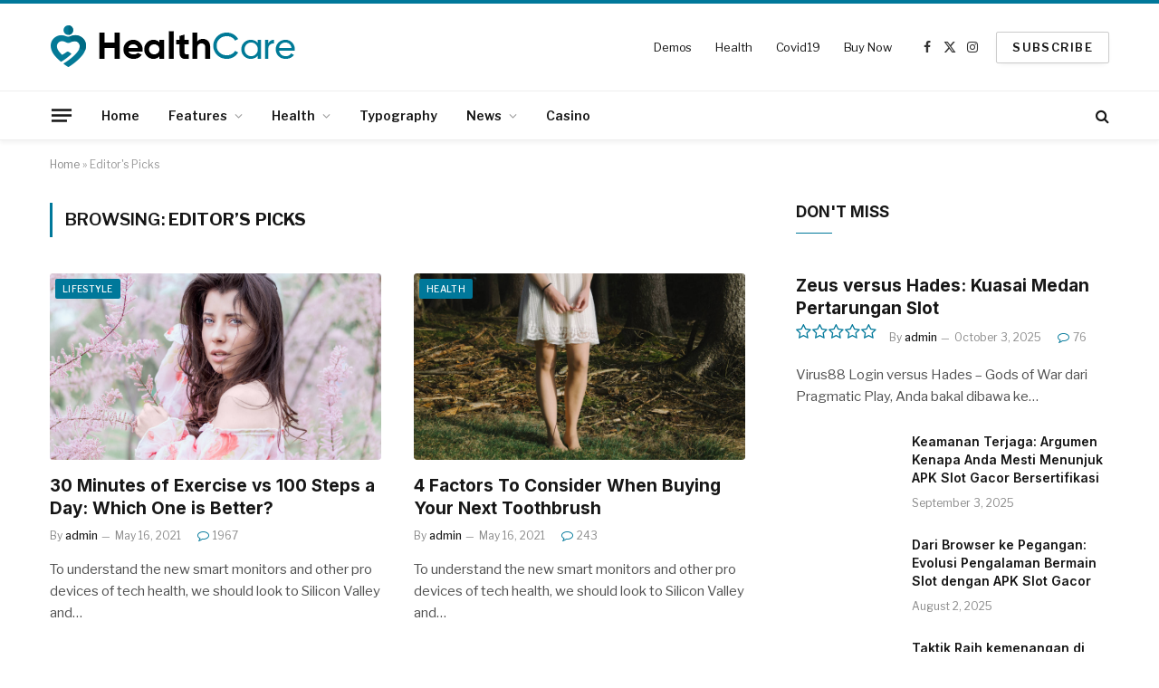

--- FILE ---
content_type: text/html; charset=UTF-8
request_url: https://ecu-decode.com/index.php/tag/editors-picks/
body_size: 97101
content:
<!DOCTYPE html>
<html lang="en-US" class="s-light site-s-light">

<head>

	<meta charset="UTF-8" />
	<meta name="viewport" content="width=device-width, initial-scale=1" />
	<meta name='robots' content='index, follow, max-image-preview:large, max-snippet:-1, max-video-preview:-1' />

	<!-- This site is optimized with the Yoast SEO plugin v23.4 - https://yoast.com/wordpress/plugins/seo/ -->
	<title>Editor&#039;s Picks Archives - Calculating Infinity</title><link rel="preload" as="font" href="https://ecu-decode.com/wp-content/themes/smart-mag/css/icons/fonts/ts-icons.woff2?v2.8" type="font/woff2" crossorigin="anonymous" />
	<link rel="canonical" href="https://ecu-decode.com/index.php/tag/editors-picks/" />
	<meta property="og:locale" content="en_US" />
	<meta property="og:type" content="article" />
	<meta property="og:title" content="Editor&#039;s Picks Archives - Calculating Infinity" />
	<meta property="og:url" content="https://ecu-decode.com/index.php/tag/editors-picks/" />
	<meta property="og:site_name" content="Calculating Infinity" />
	<meta name="twitter:card" content="summary_large_image" />
	<script type="application/ld+json" class="yoast-schema-graph">{"@context":"https://schema.org","@graph":[{"@type":"CollectionPage","@id":"https://ecu-decode.com/index.php/tag/editors-picks/","url":"https://ecu-decode.com/index.php/tag/editors-picks/","name":"Editor's Picks Archives - Calculating Infinity","isPartOf":{"@id":"https://ecu-decode.com/#website"},"primaryImageOfPage":{"@id":"https://ecu-decode.com/index.php/tag/editors-picks/#primaryimage"},"image":{"@id":"https://ecu-decode.com/index.php/tag/editors-picks/#primaryimage"},"thumbnailUrl":"https://ecu-decode.com/wp-content/uploads/2021/05/22.jpg","breadcrumb":{"@id":"https://ecu-decode.com/index.php/tag/editors-picks/#breadcrumb"},"inLanguage":"en-US"},{"@type":"ImageObject","inLanguage":"en-US","@id":"https://ecu-decode.com/index.php/tag/editors-picks/#primaryimage","url":"https://ecu-decode.com/wp-content/uploads/2021/05/22.jpg","contentUrl":"https://ecu-decode.com/wp-content/uploads/2021/05/22.jpg","width":1920,"height":1277},{"@type":"BreadcrumbList","@id":"https://ecu-decode.com/index.php/tag/editors-picks/#breadcrumb","itemListElement":[{"@type":"ListItem","position":1,"name":"Home","item":"https://ecu-decode.com/"},{"@type":"ListItem","position":2,"name":"Editor's Picks"}]},{"@type":"WebSite","@id":"https://ecu-decode.com/#website","url":"https://ecu-decode.com/","name":"Calculating Infinity","description":"","potentialAction":[{"@type":"SearchAction","target":{"@type":"EntryPoint","urlTemplate":"https://ecu-decode.com/?s={search_term_string}"},"query-input":{"@type":"PropertyValueSpecification","valueRequired":true,"valueName":"search_term_string"}}],"inLanguage":"en-US"}]}</script>
	<!-- / Yoast SEO plugin. -->


<link rel='dns-prefetch' href='//fonts.googleapis.com' />
<link rel="alternate" type="application/rss+xml" title="Calculating Infinity &raquo; Feed" href="https://ecu-decode.com/index.php/feed/" />
<link rel="alternate" type="application/rss+xml" title="Calculating Infinity &raquo; Comments Feed" href="https://ecu-decode.com/index.php/comments/feed/" />
<link rel="alternate" type="application/rss+xml" title="Calculating Infinity &raquo; Editor&#039;s Picks Tag Feed" href="https://ecu-decode.com/index.php/tag/editors-picks/feed/" />
<style id='wp-img-auto-sizes-contain-inline-css' type='text/css'>
img:is([sizes=auto i],[sizes^="auto," i]){contain-intrinsic-size:3000px 1500px}
/*# sourceURL=wp-img-auto-sizes-contain-inline-css */
</style>
<style id='wp-emoji-styles-inline-css' type='text/css'>

	img.wp-smiley, img.emoji {
		display: inline !important;
		border: none !important;
		box-shadow: none !important;
		height: 1em !important;
		width: 1em !important;
		margin: 0 0.07em !important;
		vertical-align: -0.1em !important;
		background: none !important;
		padding: 0 !important;
	}
/*# sourceURL=wp-emoji-styles-inline-css */
</style>
<link rel='stylesheet' id='wp-block-library-css' href='https://ecu-decode.com/wp-includes/css/dist/block-library/style.min.css?ver=6.9' type='text/css' media='all' />
<style id='wp-block-heading-inline-css' type='text/css'>
h1:where(.wp-block-heading).has-background,h2:where(.wp-block-heading).has-background,h3:where(.wp-block-heading).has-background,h4:where(.wp-block-heading).has-background,h5:where(.wp-block-heading).has-background,h6:where(.wp-block-heading).has-background{padding:1.25em 2.375em}h1.has-text-align-left[style*=writing-mode]:where([style*=vertical-lr]),h1.has-text-align-right[style*=writing-mode]:where([style*=vertical-rl]),h2.has-text-align-left[style*=writing-mode]:where([style*=vertical-lr]),h2.has-text-align-right[style*=writing-mode]:where([style*=vertical-rl]),h3.has-text-align-left[style*=writing-mode]:where([style*=vertical-lr]),h3.has-text-align-right[style*=writing-mode]:where([style*=vertical-rl]),h4.has-text-align-left[style*=writing-mode]:where([style*=vertical-lr]),h4.has-text-align-right[style*=writing-mode]:where([style*=vertical-rl]),h5.has-text-align-left[style*=writing-mode]:where([style*=vertical-lr]),h5.has-text-align-right[style*=writing-mode]:where([style*=vertical-rl]),h6.has-text-align-left[style*=writing-mode]:where([style*=vertical-lr]),h6.has-text-align-right[style*=writing-mode]:where([style*=vertical-rl]){rotate:180deg}
/*# sourceURL=https://ecu-decode.com/wp-includes/blocks/heading/style.min.css */
</style>
<style id='wp-block-list-inline-css' type='text/css'>
ol,ul{box-sizing:border-box}:root :where(.wp-block-list.has-background){padding:1.25em 2.375em}
/*# sourceURL=https://ecu-decode.com/wp-includes/blocks/list/style.min.css */
</style>
<style id='wp-block-paragraph-inline-css' type='text/css'>
.is-small-text{font-size:.875em}.is-regular-text{font-size:1em}.is-large-text{font-size:2.25em}.is-larger-text{font-size:3em}.has-drop-cap:not(:focus):first-letter{float:left;font-size:8.4em;font-style:normal;font-weight:100;line-height:.68;margin:.05em .1em 0 0;text-transform:uppercase}body.rtl .has-drop-cap:not(:focus):first-letter{float:none;margin-left:.1em}p.has-drop-cap.has-background{overflow:hidden}:root :where(p.has-background){padding:1.25em 2.375em}:where(p.has-text-color:not(.has-link-color)) a{color:inherit}p.has-text-align-left[style*="writing-mode:vertical-lr"],p.has-text-align-right[style*="writing-mode:vertical-rl"]{rotate:180deg}
/*# sourceURL=https://ecu-decode.com/wp-includes/blocks/paragraph/style.min.css */
</style>
<style id='wp-block-pullquote-inline-css' type='text/css'>
.wp-block-pullquote{box-sizing:border-box;margin:0 0 1em;overflow-wrap:break-word;padding:4em 0;text-align:center}.wp-block-pullquote blockquote,.wp-block-pullquote p{color:inherit}.wp-block-pullquote blockquote{margin:0}.wp-block-pullquote p{margin-top:0}.wp-block-pullquote p:last-child{margin-bottom:0}.wp-block-pullquote.alignleft,.wp-block-pullquote.alignright{max-width:420px}.wp-block-pullquote cite,.wp-block-pullquote footer{position:relative}.wp-block-pullquote .has-text-color a{color:inherit}.wp-block-pullquote.has-text-align-left blockquote{text-align:left}.wp-block-pullquote.has-text-align-right blockquote{text-align:right}.wp-block-pullquote.has-text-align-center blockquote{text-align:center}.wp-block-pullquote.is-style-solid-color{border:none}.wp-block-pullquote.is-style-solid-color blockquote{margin-left:auto;margin-right:auto;max-width:60%}.wp-block-pullquote.is-style-solid-color blockquote p{font-size:2em;margin-bottom:0;margin-top:0}.wp-block-pullquote.is-style-solid-color blockquote cite{font-style:normal;text-transform:none}.wp-block-pullquote :where(cite){color:inherit;display:block}
/*# sourceURL=https://ecu-decode.com/wp-includes/blocks/pullquote/style.min.css */
</style>
<style id='global-styles-inline-css' type='text/css'>
:root{--wp--preset--aspect-ratio--square: 1;--wp--preset--aspect-ratio--4-3: 4/3;--wp--preset--aspect-ratio--3-4: 3/4;--wp--preset--aspect-ratio--3-2: 3/2;--wp--preset--aspect-ratio--2-3: 2/3;--wp--preset--aspect-ratio--16-9: 16/9;--wp--preset--aspect-ratio--9-16: 9/16;--wp--preset--color--black: #000000;--wp--preset--color--cyan-bluish-gray: #abb8c3;--wp--preset--color--white: #ffffff;--wp--preset--color--pale-pink: #f78da7;--wp--preset--color--vivid-red: #cf2e2e;--wp--preset--color--luminous-vivid-orange: #ff6900;--wp--preset--color--luminous-vivid-amber: #fcb900;--wp--preset--color--light-green-cyan: #7bdcb5;--wp--preset--color--vivid-green-cyan: #00d084;--wp--preset--color--pale-cyan-blue: #8ed1fc;--wp--preset--color--vivid-cyan-blue: #0693e3;--wp--preset--color--vivid-purple: #9b51e0;--wp--preset--gradient--vivid-cyan-blue-to-vivid-purple: linear-gradient(135deg,rgb(6,147,227) 0%,rgb(155,81,224) 100%);--wp--preset--gradient--light-green-cyan-to-vivid-green-cyan: linear-gradient(135deg,rgb(122,220,180) 0%,rgb(0,208,130) 100%);--wp--preset--gradient--luminous-vivid-amber-to-luminous-vivid-orange: linear-gradient(135deg,rgb(252,185,0) 0%,rgb(255,105,0) 100%);--wp--preset--gradient--luminous-vivid-orange-to-vivid-red: linear-gradient(135deg,rgb(255,105,0) 0%,rgb(207,46,46) 100%);--wp--preset--gradient--very-light-gray-to-cyan-bluish-gray: linear-gradient(135deg,rgb(238,238,238) 0%,rgb(169,184,195) 100%);--wp--preset--gradient--cool-to-warm-spectrum: linear-gradient(135deg,rgb(74,234,220) 0%,rgb(151,120,209) 20%,rgb(207,42,186) 40%,rgb(238,44,130) 60%,rgb(251,105,98) 80%,rgb(254,248,76) 100%);--wp--preset--gradient--blush-light-purple: linear-gradient(135deg,rgb(255,206,236) 0%,rgb(152,150,240) 100%);--wp--preset--gradient--blush-bordeaux: linear-gradient(135deg,rgb(254,205,165) 0%,rgb(254,45,45) 50%,rgb(107,0,62) 100%);--wp--preset--gradient--luminous-dusk: linear-gradient(135deg,rgb(255,203,112) 0%,rgb(199,81,192) 50%,rgb(65,88,208) 100%);--wp--preset--gradient--pale-ocean: linear-gradient(135deg,rgb(255,245,203) 0%,rgb(182,227,212) 50%,rgb(51,167,181) 100%);--wp--preset--gradient--electric-grass: linear-gradient(135deg,rgb(202,248,128) 0%,rgb(113,206,126) 100%);--wp--preset--gradient--midnight: linear-gradient(135deg,rgb(2,3,129) 0%,rgb(40,116,252) 100%);--wp--preset--font-size--small: 13px;--wp--preset--font-size--medium: 20px;--wp--preset--font-size--large: 36px;--wp--preset--font-size--x-large: 42px;--wp--preset--spacing--20: 0.44rem;--wp--preset--spacing--30: 0.67rem;--wp--preset--spacing--40: 1rem;--wp--preset--spacing--50: 1.5rem;--wp--preset--spacing--60: 2.25rem;--wp--preset--spacing--70: 3.38rem;--wp--preset--spacing--80: 5.06rem;--wp--preset--shadow--natural: 6px 6px 9px rgba(0, 0, 0, 0.2);--wp--preset--shadow--deep: 12px 12px 50px rgba(0, 0, 0, 0.4);--wp--preset--shadow--sharp: 6px 6px 0px rgba(0, 0, 0, 0.2);--wp--preset--shadow--outlined: 6px 6px 0px -3px rgb(255, 255, 255), 6px 6px rgb(0, 0, 0);--wp--preset--shadow--crisp: 6px 6px 0px rgb(0, 0, 0);}:where(.is-layout-flex){gap: 0.5em;}:where(.is-layout-grid){gap: 0.5em;}body .is-layout-flex{display: flex;}.is-layout-flex{flex-wrap: wrap;align-items: center;}.is-layout-flex > :is(*, div){margin: 0;}body .is-layout-grid{display: grid;}.is-layout-grid > :is(*, div){margin: 0;}:where(.wp-block-columns.is-layout-flex){gap: 2em;}:where(.wp-block-columns.is-layout-grid){gap: 2em;}:where(.wp-block-post-template.is-layout-flex){gap: 1.25em;}:where(.wp-block-post-template.is-layout-grid){gap: 1.25em;}.has-black-color{color: var(--wp--preset--color--black) !important;}.has-cyan-bluish-gray-color{color: var(--wp--preset--color--cyan-bluish-gray) !important;}.has-white-color{color: var(--wp--preset--color--white) !important;}.has-pale-pink-color{color: var(--wp--preset--color--pale-pink) !important;}.has-vivid-red-color{color: var(--wp--preset--color--vivid-red) !important;}.has-luminous-vivid-orange-color{color: var(--wp--preset--color--luminous-vivid-orange) !important;}.has-luminous-vivid-amber-color{color: var(--wp--preset--color--luminous-vivid-amber) !important;}.has-light-green-cyan-color{color: var(--wp--preset--color--light-green-cyan) !important;}.has-vivid-green-cyan-color{color: var(--wp--preset--color--vivid-green-cyan) !important;}.has-pale-cyan-blue-color{color: var(--wp--preset--color--pale-cyan-blue) !important;}.has-vivid-cyan-blue-color{color: var(--wp--preset--color--vivid-cyan-blue) !important;}.has-vivid-purple-color{color: var(--wp--preset--color--vivid-purple) !important;}.has-black-background-color{background-color: var(--wp--preset--color--black) !important;}.has-cyan-bluish-gray-background-color{background-color: var(--wp--preset--color--cyan-bluish-gray) !important;}.has-white-background-color{background-color: var(--wp--preset--color--white) !important;}.has-pale-pink-background-color{background-color: var(--wp--preset--color--pale-pink) !important;}.has-vivid-red-background-color{background-color: var(--wp--preset--color--vivid-red) !important;}.has-luminous-vivid-orange-background-color{background-color: var(--wp--preset--color--luminous-vivid-orange) !important;}.has-luminous-vivid-amber-background-color{background-color: var(--wp--preset--color--luminous-vivid-amber) !important;}.has-light-green-cyan-background-color{background-color: var(--wp--preset--color--light-green-cyan) !important;}.has-vivid-green-cyan-background-color{background-color: var(--wp--preset--color--vivid-green-cyan) !important;}.has-pale-cyan-blue-background-color{background-color: var(--wp--preset--color--pale-cyan-blue) !important;}.has-vivid-cyan-blue-background-color{background-color: var(--wp--preset--color--vivid-cyan-blue) !important;}.has-vivid-purple-background-color{background-color: var(--wp--preset--color--vivid-purple) !important;}.has-black-border-color{border-color: var(--wp--preset--color--black) !important;}.has-cyan-bluish-gray-border-color{border-color: var(--wp--preset--color--cyan-bluish-gray) !important;}.has-white-border-color{border-color: var(--wp--preset--color--white) !important;}.has-pale-pink-border-color{border-color: var(--wp--preset--color--pale-pink) !important;}.has-vivid-red-border-color{border-color: var(--wp--preset--color--vivid-red) !important;}.has-luminous-vivid-orange-border-color{border-color: var(--wp--preset--color--luminous-vivid-orange) !important;}.has-luminous-vivid-amber-border-color{border-color: var(--wp--preset--color--luminous-vivid-amber) !important;}.has-light-green-cyan-border-color{border-color: var(--wp--preset--color--light-green-cyan) !important;}.has-vivid-green-cyan-border-color{border-color: var(--wp--preset--color--vivid-green-cyan) !important;}.has-pale-cyan-blue-border-color{border-color: var(--wp--preset--color--pale-cyan-blue) !important;}.has-vivid-cyan-blue-border-color{border-color: var(--wp--preset--color--vivid-cyan-blue) !important;}.has-vivid-purple-border-color{border-color: var(--wp--preset--color--vivid-purple) !important;}.has-vivid-cyan-blue-to-vivid-purple-gradient-background{background: var(--wp--preset--gradient--vivid-cyan-blue-to-vivid-purple) !important;}.has-light-green-cyan-to-vivid-green-cyan-gradient-background{background: var(--wp--preset--gradient--light-green-cyan-to-vivid-green-cyan) !important;}.has-luminous-vivid-amber-to-luminous-vivid-orange-gradient-background{background: var(--wp--preset--gradient--luminous-vivid-amber-to-luminous-vivid-orange) !important;}.has-luminous-vivid-orange-to-vivid-red-gradient-background{background: var(--wp--preset--gradient--luminous-vivid-orange-to-vivid-red) !important;}.has-very-light-gray-to-cyan-bluish-gray-gradient-background{background: var(--wp--preset--gradient--very-light-gray-to-cyan-bluish-gray) !important;}.has-cool-to-warm-spectrum-gradient-background{background: var(--wp--preset--gradient--cool-to-warm-spectrum) !important;}.has-blush-light-purple-gradient-background{background: var(--wp--preset--gradient--blush-light-purple) !important;}.has-blush-bordeaux-gradient-background{background: var(--wp--preset--gradient--blush-bordeaux) !important;}.has-luminous-dusk-gradient-background{background: var(--wp--preset--gradient--luminous-dusk) !important;}.has-pale-ocean-gradient-background{background: var(--wp--preset--gradient--pale-ocean) !important;}.has-electric-grass-gradient-background{background: var(--wp--preset--gradient--electric-grass) !important;}.has-midnight-gradient-background{background: var(--wp--preset--gradient--midnight) !important;}.has-small-font-size{font-size: var(--wp--preset--font-size--small) !important;}.has-medium-font-size{font-size: var(--wp--preset--font-size--medium) !important;}.has-large-font-size{font-size: var(--wp--preset--font-size--large) !important;}.has-x-large-font-size{font-size: var(--wp--preset--font-size--x-large) !important;}
:root :where(.wp-block-pullquote){font-size: 1.5em;line-height: 1.6;}
/*# sourceURL=global-styles-inline-css */
</style>

<style id='classic-theme-styles-inline-css' type='text/css'>
/*! This file is auto-generated */
.wp-block-button__link{color:#fff;background-color:#32373c;border-radius:9999px;box-shadow:none;text-decoration:none;padding:calc(.667em + 2px) calc(1.333em + 2px);font-size:1.125em}.wp-block-file__button{background:#32373c;color:#fff;text-decoration:none}
/*# sourceURL=/wp-includes/css/classic-themes.min.css */
</style>
<link rel='stylesheet' id='smartmag-core-css' href='https://ecu-decode.com/wp-content/themes/smart-mag/style.css?ver=10.0.0' type='text/css' media='all' />
<style id='smartmag-core-inline-css' type='text/css'>
:root { --c-main: #00789a;
--c-main-rgb: 0,120,154;
--text-font: "Libre Franklin", system-ui, -apple-system, "Segoe UI", Arial, sans-serif;
--body-font: "Libre Franklin", system-ui, -apple-system, "Segoe UI", Arial, sans-serif;
--title-font: "Inter", system-ui, -apple-system, "Segoe UI", Arial, sans-serif;
--h-font: "Inter", system-ui, -apple-system, "Segoe UI", Arial, sans-serif;
--text-h-font: var(--h-font);
--title-size-m: 19px;
--main-width: 1170px;
--c-p-meta-icons: var(--c-main); }
.smart-head-main { --c-shadow: rgba(0,0,0,0.05); }
.smart-head-main .smart-head-mid { --head-h: 100px; border-top-width: 4px; border-top-color: var(--c-main); }
.smart-head-main .smart-head-bot { border-top-width: 1px; }
.navigation-main .menu > li > a { font-size: 14px; }
.navigation-main { --nav-items-space: 16px; }
.s-light .navigation { --c-nav-blip: #9b9b9b; }
.smart-head-mobile .smart-head-mid { border-top-width: 4px; border-top-color: var(--c-main); }
.navigation-small .menu > li > a { letter-spacing: -0.01em; }
.smart-head-main .offcanvas-toggle { transform: scale(0.85); }
.main-footer .upper-footer { background-color: #00171e; }
.main-footer .lower-footer { background-color: #000f16; }
.l-post { --media-radius: 3px; }
.cat-labels .category { font-size: 10px; border-radius: 2px; }
.cat-labels-overlay { margin-top: 6px; margin-left: 6px; }
.post-meta-single .meta-item, .post-meta-single .text-in { font-weight: 500; }
.the-post-header .post-meta .post-title { line-height: 1.2; }
.site-s-light .entry-content { color: #2d2d2d; }
.post-share-b:not(.is-not-global) { --service-height: 36px; }
.post-share-b:not(.is-not-global) .service { background-color: var(--c-main); }
@media (min-width: 1200px) { .s-head-modern-a .post-title { font-size: 39px; } }
@media (min-width: 940px) and (max-width: 1200px) { .navigation-main .menu > li > a { font-size: calc(10px + (14px - 10px) * .7); } }


/*# sourceURL=smartmag-core-inline-css */
</style>
<link rel='stylesheet' id='smartmag-magnific-popup-css' href='https://ecu-decode.com/wp-content/themes/smart-mag/css/lightbox.css?ver=10.0.0' type='text/css' media='all' />
<link rel='stylesheet' id='smartmag-icons-css' href='https://ecu-decode.com/wp-content/themes/smart-mag/css/icons/icons.css?ver=10.0.0' type='text/css' media='all' />
<link rel='stylesheet' id='smartmag-gfonts-custom-css' href='https://fonts.googleapis.com/css?family=Libre+Franklin%3A400%2C500%2C600%2C700%7CInter%3A400%2C500%2C600%2C700&#038;display=swap' type='text/css' media='all' />
<script type="text/javascript" id="smartmag-lazy-inline-js-after">
/* <![CDATA[ */
/**
 * @copyright ThemeSphere
 * @preserve
 */
var BunyadLazy={};BunyadLazy.load=function(){function a(e,n){var t={};e.dataset.bgset&&e.dataset.sizes?(t.sizes=e.dataset.sizes,t.srcset=e.dataset.bgset):t.src=e.dataset.bgsrc,function(t){var a=t.dataset.ratio;if(0<a){const e=t.parentElement;if(e.classList.contains("media-ratio")){const n=e.style;n.getPropertyValue("--a-ratio")||(n.paddingBottom=100/a+"%")}}}(e);var a,o=document.createElement("img");for(a in o.onload=function(){var t="url('"+(o.currentSrc||o.src)+"')",a=e.style;a.backgroundImage!==t&&requestAnimationFrame(()=>{a.backgroundImage=t,n&&n()}),o.onload=null,o.onerror=null,o=null},o.onerror=o.onload,t)o.setAttribute(a,t[a]);o&&o.complete&&0<o.naturalWidth&&o.onload&&o.onload()}function e(t){t.dataset.loaded||a(t,()=>{document.dispatchEvent(new Event("lazyloaded")),t.dataset.loaded=1})}function n(t){"complete"===document.readyState?t():window.addEventListener("load",t)}return{initEarly:function(){var t,a=()=>{document.querySelectorAll(".img.bg-cover:not(.lazyload)").forEach(e)};"complete"!==document.readyState?(t=setInterval(a,150),n(()=>{a(),clearInterval(t)})):a()},callOnLoad:n,initBgImages:function(t){t&&n(()=>{document.querySelectorAll(".img.bg-cover").forEach(e)})},bgLoad:a}}(),BunyadLazy.load.initEarly();
//# sourceURL=smartmag-lazy-inline-js-after
/* ]]> */
</script>
<script type="text/javascript" src="https://ecu-decode.com/wp-includes/js/jquery/jquery.min.js?ver=3.7.1" id="jquery-core-js"></script>
<script type="text/javascript" src="https://ecu-decode.com/wp-includes/js/jquery/jquery-migrate.min.js?ver=3.4.1" id="jquery-migrate-js"></script>
<link rel="https://api.w.org/" href="https://ecu-decode.com/index.php/wp-json/" /><link rel="alternate" title="JSON" type="application/json" href="https://ecu-decode.com/index.php/wp-json/wp/v2/tags/9" /><link rel="EditURI" type="application/rsd+xml" title="RSD" href="https://ecu-decode.com/xmlrpc.php?rsd" />
<meta name="generator" content="WordPress 6.9" />

		<script>
		var BunyadSchemeKey = 'bunyad-scheme';
		(() => {
			const d = document.documentElement;
			const c = d.classList;
			var scheme = localStorage.getItem(BunyadSchemeKey);
			
			if (scheme) {
				d.dataset.origClass = c;
				scheme === 'dark' ? c.remove('s-light', 'site-s-light') : c.remove('s-dark', 'site-s-dark');
				c.add('site-s-' + scheme, 's-' + scheme);
			}
		})();
		</script>
		<meta name="generator" content="Elementor 3.20.3; features: e_optimized_assets_loading, e_optimized_css_loading, e_font_icon_svg, additional_custom_breakpoints, block_editor_assets_optimize, e_image_loading_optimization; settings: css_print_method-external, google_font-enabled, font_display-swap">
<style type="text/css">.recentcomments a{display:inline !important;padding:0 !important;margin:0 !important;}</style>

</head>

<body class="archive tag tag-editors-picks tag-9 wp-theme-smart-mag right-sidebar has-lb has-lb-sm layout-normal elementor-default elementor-kit-7">



<div class="main-wrap">

	
<div class="off-canvas-backdrop"></div>
<div class="mobile-menu-container off-canvas s-dark hide-menu-lg" id="off-canvas">

	<div class="off-canvas-head">
		<a href="#" class="close">
			<span class="visuallyhidden">Close Menu</span>
			<i class="tsi tsi-times"></i>
		</a>

		<div class="ts-logo">
					</div>
	</div>

	<div class="off-canvas-content">

					<ul class="mobile-menu"></ul>
		
					<div class="off-canvas-widgets">
				
		<div id="smartmag-block-newsletter-2" class="widget ts-block-widget smartmag-widget-newsletter">		
		<div class="block">
			<div class="block-newsletter ">
	<div class="spc-newsletter spc-newsletter-b spc-newsletter-center spc-newsletter-sm">

		<div class="bg-wrap"></div>

		
		<div class="inner">

			
			
			<h3 class="heading">
				Subscribe to Updates			</h3>

							<div class="base-text message">
					<p>Get the latest creative news from FooBar about art, design and business.</p>
</div>
			
							<form method="post" action="" class="form fields-style fields-full" target="_blank">
					<div class="main-fields">
						<p class="field-email">
							<input type="email" name="EMAIL" placeholder="Your email address.." required />
						</p>
						
						<p class="field-submit">
							<input type="submit" value="Subscribe" />
						</p>
					</div>

											<p class="disclaimer">
							<label>
																	<input type="checkbox" name="privacy" required />
								
								By signing up, you agree to the our terms and our <a href="#">Privacy Policy</a> agreement.							</label>
						</p>
									</form>
			
			
		</div>
	</div>
</div>		</div>

		</div>
		<div id="smartmag-block-posts-small-3" class="widget ts-block-widget smartmag-widget-posts-small">		
		<div class="block">
					<section class="block-wrap block-posts-small block-sc mb-none" data-id="1">

			<div class="widget-title block-head block-head-ac block-head-b"><h5 class="heading">What's Hot</h5></div>	
			<div class="block-content">
				
	<div class="loop loop-small loop-small-a loop-sep loop-small-sep grid grid-1 md:grid-1 sm:grid-1 xs:grid-1">

					
<article class="l-post small-post small-a-post m-pos-left">

	
			<div class="media">

		
		</div>
	

	
		<div class="content">

			<div class="post-meta post-meta-a post-meta-left has-below"><h4 class="is-title post-title"><a href="https://ecu-decode.com/index.php/2025/10/03/zeus-versus-hades-kuasai-medan-pertarungan-slot/">Zeus versus Hades: Kuasai Medan Pertarungan Slot</a></h4><div class="post-meta-items meta-below"><span class="meta-item date"><span class="date-link"><time class="post-date" datetime="2025-10-03T11:54:10+00:00">October 3, 2025</time></span></span></div></div>			
			
			
		</div>

	
</article>	
					
<article class="l-post small-post small-a-post m-pos-left">

	
			<div class="media">

		
		</div>
	

	
		<div class="content">

			<div class="post-meta post-meta-a post-meta-left has-below"><h4 class="is-title post-title"><a href="https://ecu-decode.com/index.php/2025/09/03/keamanan-terjaga-argumen-kenapa-anda-mesti-menunjuk-apk-slot-gacor-bersertifikasi/">Keamanan Terjaga: Argumen Kenapa Anda Mesti Menunjuk APK Slot Gacor Bersertifikasi</a></h4><div class="post-meta-items meta-below"><span class="meta-item date"><span class="date-link"><time class="post-date" datetime="2025-09-03T12:16:57+00:00">September 3, 2025</time></span></span></div></div>			
			
			
		</div>

	
</article>	
					
<article class="l-post small-post small-a-post m-pos-left">

	
			<div class="media">

		
		</div>
	

	
		<div class="content">

			<div class="post-meta post-meta-a post-meta-left has-below"><h4 class="is-title post-title"><a href="https://ecu-decode.com/index.php/2025/08/02/dari-browser-ke-pegangan-evolusi-pengalaman-bermain-slot-dengan-apk-slot-gacor/">Dari Browser ke Pegangan: Evolusi Pengalaman Bermain Slot dengan APK Slot Gacor</a></h4><div class="post-meta-items meta-below"><span class="meta-item date"><span class="date-link"><time class="post-date" datetime="2025-08-02T11:38:05+00:00">August 2, 2025</time></span></span></div></div>			
			
			
		</div>

	
</article>	
		
	</div>

					</div>

		</section>
				</div>

		</div>			</div>
		
		
		<div class="spc-social-block spc-social spc-social-b smart-head-social">
		
			
				<a href="#" class="link service s-facebook" target="_blank" rel="nofollow noopener">
					<i class="icon tsi tsi-facebook"></i>					<span class="visuallyhidden">Facebook</span>
				</a>
									
			
				<a href="#" class="link service s-twitter" target="_blank" rel="nofollow noopener">
					<i class="icon tsi tsi-twitter"></i>					<span class="visuallyhidden">X (Twitter)</span>
				</a>
									
			
				<a href="#" class="link service s-instagram" target="_blank" rel="nofollow noopener">
					<i class="icon tsi tsi-instagram"></i>					<span class="visuallyhidden">Instagram</span>
				</a>
									
			
		</div>

		
	</div>

</div>
<div class="smart-head smart-head-a smart-head-main" id="smart-head" data-sticky="auto" data-sticky-type="smart" data-sticky-full>
	
	<div class="smart-head-row smart-head-mid is-light smart-head-row-full">

		<div class="inner wrap">

							
				<div class="items items-left ">
					<a href="https://ecu-decode.com/" title="Calculating Infinity" rel="home" class="logo-link ts-logo logo-is-image">
		<span>
			
				
					<img src="https://smartmag.theme-sphere.com/health/wp-content/uploads/sites/22/2021/11/logo-HealthCare-001-dark.png" class="logo-image logo-image-dark" alt="Calculating Infinity" srcset="https://smartmag.theme-sphere.com/health/wp-content/uploads/sites/22/2021/11/logo-HealthCare-001-dark.png ,https://smartmag.theme-sphere.com/health/wp-content/uploads/sites/22/2021/11/logo-HealthCare-001-dark@2x.png 2x"/><img src="https://smartmag.theme-sphere.com/health/wp-content/uploads/sites/22/2021/11/logo-HealthCare-001.png" class="logo-image" alt="Calculating Infinity" srcset="https://smartmag.theme-sphere.com/health/wp-content/uploads/sites/22/2021/11/logo-HealthCare-001.png ,https://smartmag.theme-sphere.com/health/wp-content/uploads/sites/22/2021/11/logo-HealthCare-001@2x.png 2x"/>
									 
					</span>
	</a>				</div>

							
				<div class="items items-center empty">
								</div>

							
				<div class="items items-right ">
					<div class="nav-wrap">
		<nav class="navigation navigation-small nav-hov-a">
			<ul id="menu-top-links" class="menu"><li id="menu-item-4765" class="menu-item menu-item-type-custom menu-item-object-custom menu-item-4765"><a href="https://theme-sphere.com/demo/smartmag-landing/">Demos</a></li>
<li id="menu-item-4766" class="menu-item menu-item-type-taxonomy menu-item-object-category menu-cat-4 menu-item-4766"><a href="https://ecu-decode.com/index.php/category/example-1/">Health</a></li>
<li id="menu-item-4767" class="menu-item menu-item-type-taxonomy menu-item-object-category menu-cat-2 menu-item-4767"><a href="https://ecu-decode.com/index.php/category/example-2/">Covid19</a></li>
<li id="menu-item-4768" class="menu-item menu-item-type-custom menu-item-object-custom menu-item-4768"><a target="_blank" href="https://theme-sphere.com/buy/go.php?theme=smartmag">Buy Now</a></li>
</ul>		</nav>
	</div>

		<div class="spc-social-block spc-social spc-social-a smart-head-social">
		
			
				<a href="#" class="link service s-facebook" target="_blank" rel="nofollow noopener">
					<i class="icon tsi tsi-facebook"></i>					<span class="visuallyhidden">Facebook</span>
				</a>
									
			
				<a href="#" class="link service s-twitter" target="_blank" rel="nofollow noopener">
					<i class="icon tsi tsi-twitter"></i>					<span class="visuallyhidden">X (Twitter)</span>
				</a>
									
			
				<a href="#" class="link service s-instagram" target="_blank" rel="nofollow noopener">
					<i class="icon tsi tsi-instagram"></i>					<span class="visuallyhidden">Instagram</span>
				</a>
									
			
		</div>

		
	<a href="#" class="ts-button ts-button-alt ts-button1">
		SUBSCRIBE	</a>
				</div>

						
		</div>
	</div>

	
	<div class="smart-head-row smart-head-bot is-light smart-head-row-full">

		<div class="inner wrap">

							
				<div class="items items-left ">
				
<button class="offcanvas-toggle has-icon" type="button" aria-label="Menu">
	<span class="hamburger-icon hamburger-icon-a">
		<span class="inner"></span>
	</span>
</button>	<div class="nav-wrap">
		<nav class="navigation navigation-main nav-hov-a">
			<ul id="menu-main-menu" class="menu"><li id="menu-item-4752" class="menu-item menu-item-type-custom menu-item-object-custom menu-item-home menu-item-4752"><a href="https://ecu-decode.com">Home</a></li>
<li id="menu-item-4753" class="menu-item menu-item-type-custom menu-item-object-custom menu-item-has-children menu-item-4753"><a href="#">Features</a>
<ul class="sub-menu">
	<li id="menu-item-4754" class="menu-item menu-item-type-post_type menu-item-object-post menu-item-4754"><a href="https://ecu-decode.com/index.php/2021/05/16/example-post/">Example Post</a></li>
	<li id="menu-item-4755" class="menu-item menu-item-type-post_type menu-item-object-page menu-item-4755"><a href="https://ecu-decode.com/index.php/typography-post-elements/">Typography</a></li>
	<li id="menu-item-4756" class="menu-item menu-item-type-post_type menu-item-object-page menu-item-4756"><a href="https://ecu-decode.com/index.php/get-in-touch/">Contact</a></li>
	<li id="menu-item-4757" class="menu-item menu-item-type-custom menu-item-object-custom menu-item-4757"><a target="_blank" href="https://theme-sphere.com/demo/smartmag-landing/">View All On Demos</a></li>
</ul>
</li>
<li id="menu-item-4758" class="menu-item menu-item-type-taxonomy menu-item-object-category menu-cat-4 menu-item-has-children item-mega-menu menu-item-4758"><a href="https://ecu-decode.com/index.php/category/example-1/">Health</a>
<div class="sub-menu mega-menu mega-menu-a wrap">

		
	
	<section class="column recent-posts" data-columns="5">
					<div class="posts" data-id="4">

						<section class="block-wrap block-grid mb-none" data-id="2">

				
			<div class="block-content">
					
	<div class="loop loop-grid loop-grid-sm grid grid-5 md:grid-2 xs:grid-1">

					
<article class="l-post grid-post grid-sm-post">

	
			<div class="media">

		
			<a href="https://ecu-decode.com/index.php/2021/10/09/does-cbd-live-up-to-its-claims-of-health-benefits/" class="image-link media-ratio ratio-16-9" title="Does CBD Live Up to Its Claims of Health Benefits?"><span data-bgsrc="https://ecu-decode.com/wp-content/uploads/2021/11/19.jpg" class="img bg-cover wp-post-image attachment-large size-large lazyload"></span></a>			
			
			
			
		
		</div>
	

	
		<div class="content">

			<div class="post-meta post-meta-a has-below"><h2 class="is-title post-title"><a href="https://ecu-decode.com/index.php/2021/10/09/does-cbd-live-up-to-its-claims-of-health-benefits/">Does CBD Live Up to Its Claims of Health Benefits?</a></h2><div class="post-meta-items meta-below"><span class="meta-item date"><span class="date-link"><time class="post-date" datetime="2021-10-09T20:28:11+00:00">October 9, 2021</time></span></span></div></div>			
			
			
		</div>

	
</article>					
<article class="l-post grid-post grid-sm-post">

	
			<div class="media">

		
			<a href="https://ecu-decode.com/index.php/2021/10/07/post-multi-page-slideshow/" class="image-link media-ratio ratio-16-9" title="Student Gives Prosthesis Project a Lightning-Themed Touch"><span data-bgsrc="https://ecu-decode.com/wp-content/uploads/2021/11/18-1.jpg" class="img bg-cover wp-post-image attachment-large size-large lazyload"></span></a>			
			
			
			
		
		</div>
	

	
		<div class="content">

			<div class="post-meta post-meta-a has-below"><h2 class="is-title post-title"><a href="https://ecu-decode.com/index.php/2021/10/07/post-multi-page-slideshow/">Student Gives Prosthesis Project a Lightning-Themed Touch</a></h2><div class="post-meta-items meta-below"><span class="meta-item date"><span class="date-link"><time class="post-date" datetime="2021-10-07T17:26:46+00:00">October 7, 2021</time></span></span></div></div>			
			
			
		</div>

	
</article>					
<article class="l-post grid-post grid-sm-post">

	
			<div class="media">

		
			<a href="https://ecu-decode.com/index.php/2021/10/06/hospital-fined-for-allowing-medical-student-to-suture-patient/" class="image-link media-ratio ratio-16-9" title="Hospital Fined for Allowing Medical Student to Suture Patient"><span data-bgsrc="https://ecu-decode.com/wp-content/uploads/2021/11/15.jpg" class="img bg-cover wp-post-image attachment-large size-large lazyload"></span></a>			
			
			
			
		
		</div>
	

	
		<div class="content">

			<div class="post-meta post-meta-a has-below"><h2 class="is-title post-title"><a href="https://ecu-decode.com/index.php/2021/10/06/hospital-fined-for-allowing-medical-student-to-suture-patient/">Hospital Fined for Allowing Medical Student to Suture Patient</a></h2><div class="post-meta-items meta-below"><span class="meta-item date"><span class="date-link"><time class="post-date" datetime="2021-10-06T17:30:19+00:00">October 6, 2021</time></span></span></div></div>			
			
			
		</div>

	
</article>					
<article class="l-post grid-post grid-sm-post">

	
			<div class="media">

		
			<a href="https://ecu-decode.com/index.php/2021/05/16/4-factors-to-consider-when-buying-your-next-toothbrush/" class="image-link media-ratio ratio-16-9" title="4 Factors To Consider When Buying Your Next Toothbrush"><span data-bgsrc="https://ecu-decode.com/wp-content/uploads/2021/11/4.jpg" class="img bg-cover wp-post-image attachment-large size-large lazyload"></span></a>			
			
			
			
		
		</div>
	

	
		<div class="content">

			<div class="post-meta post-meta-a has-below"><h2 class="is-title post-title"><a href="https://ecu-decode.com/index.php/2021/05/16/4-factors-to-consider-when-buying-your-next-toothbrush/">4 Factors To Consider When Buying Your Next Toothbrush</a></h2><div class="post-meta-items meta-below"><span class="meta-item date"><span class="date-link"><time class="post-date" datetime="2021-05-16T16:02:24+00:00">May 16, 2021</time></span></span></div></div>			
			
			
		</div>

	
</article>					
<article class="l-post grid-post grid-sm-post">

	
			<div class="media">

		
			<a href="https://ecu-decode.com/index.php/2021/05/13/pfizer-covid-vaccine-generated-antibodies-in-a-study/" class="image-link media-ratio ratio-16-9" title="Pfizer Covid Vaccine Generated Antibodies in A Study"><span data-bgsrc="https://ecu-decode.com/wp-content/uploads/2021/11/27.jpg" class="img bg-cover wp-post-image attachment-large size-large lazyload"></span></a>			
			
			
			
		
		</div>
	

	
		<div class="content">

			<div class="post-meta post-meta-a has-below"><h2 class="is-title post-title"><a href="https://ecu-decode.com/index.php/2021/05/13/pfizer-covid-vaccine-generated-antibodies-in-a-study/">Pfizer Covid Vaccine Generated Antibodies in A Study</a></h2><div class="post-meta-items meta-below"><span class="meta-item date"><span class="date-link"><time class="post-date" datetime="2021-05-13T17:51:38+00:00">May 13, 2021</time></span></span></div></div>			
			
			
		</div>

	
</article>		
	</div>

		
			</div>

		</section>
					
			</div> <!-- .posts -->
		
			</section>

</div></li>
<li id="menu-item-4759" class="menu-item menu-item-type-post_type menu-item-object-page menu-item-4759"><a href="https://ecu-decode.com/index.php/typography-post-elements/">Typography</a></li>
<li id="menu-item-4760" class="menu-item menu-item-type-taxonomy menu-item-object-category menu-item-has-children menu-cat-7 menu-item-has-children item-mega-menu menu-item-4760"><a href="https://ecu-decode.com/index.php/category/example-3/">News</a>
<div class="sub-menu mega-menu mega-menu-a wrap">

		
	<div class="column sub-cats">
		
		<ol class="sub-nav">
							
				<li class="menu-item menu-item-type-taxonomy menu-item-object-category menu-cat-4 menu-item-4761"><a href="https://ecu-decode.com/index.php/category/example-1/">Health</a></li>
				
							
				<li class="menu-item menu-item-type-taxonomy menu-item-object-category menu-cat-2 menu-item-4762"><a href="https://ecu-decode.com/index.php/category/example-2/">Covid19</a></li>
				
							
				<li class="menu-item menu-item-type-taxonomy menu-item-object-category menu-cat-3 menu-item-4763"><a href="https://ecu-decode.com/index.php/category/example-4/">Fitness</a></li>
				
						
			<li class="menu-item view-all menu-cat-7"><a href="https://ecu-decode.com/index.php/category/example-3/">View All</a></li>
		</ol>
	
	</div>
	

		
	
	<section class="column recent-posts" data-columns="4">
					<div class="posts" data-id="4">

						<section class="block-wrap block-grid cols-gap-sm mb-none" data-id="3">

				
			<div class="block-content">
					
	<div class="loop loop-grid loop-grid-sm grid grid-4 md:grid-2 xs:grid-1">

					
<article class="l-post grid-post grid-sm-post">

	
			<div class="media">

		
			<a href="https://ecu-decode.com/index.php/2021/10/09/does-cbd-live-up-to-its-claims-of-health-benefits/" class="image-link media-ratio ratio-16-9" title="Does CBD Live Up to Its Claims of Health Benefits?"><span data-bgsrc="https://ecu-decode.com/wp-content/uploads/2021/11/19.jpg" class="img bg-cover wp-post-image attachment-large size-large lazyload"></span></a>			
			
			
			
		
		</div>
	

	
		<div class="content">

			<div class="post-meta post-meta-a has-below"><h2 class="is-title post-title"><a href="https://ecu-decode.com/index.php/2021/10/09/does-cbd-live-up-to-its-claims-of-health-benefits/">Does CBD Live Up to Its Claims of Health Benefits?</a></h2><div class="post-meta-items meta-below"><span class="meta-item date"><span class="date-link"><time class="post-date" datetime="2021-10-09T20:28:11+00:00">October 9, 2021</time></span></span></div></div>			
			
			
		</div>

	
</article>					
<article class="l-post grid-post grid-sm-post">

	
			<div class="media">

		
			<a href="https://ecu-decode.com/index.php/2021/10/07/post-multi-page-slideshow/" class="image-link media-ratio ratio-16-9" title="Student Gives Prosthesis Project a Lightning-Themed Touch"><span data-bgsrc="https://ecu-decode.com/wp-content/uploads/2021/11/18-1.jpg" class="img bg-cover wp-post-image attachment-large size-large lazyload"></span></a>			
			
			
			
		
		</div>
	

	
		<div class="content">

			<div class="post-meta post-meta-a has-below"><h2 class="is-title post-title"><a href="https://ecu-decode.com/index.php/2021/10/07/post-multi-page-slideshow/">Student Gives Prosthesis Project a Lightning-Themed Touch</a></h2><div class="post-meta-items meta-below"><span class="meta-item date"><span class="date-link"><time class="post-date" datetime="2021-10-07T17:26:46+00:00">October 7, 2021</time></span></span></div></div>			
			
			
		</div>

	
</article>					
<article class="l-post grid-post grid-sm-post">

	
			<div class="media">

		
			<a href="https://ecu-decode.com/index.php/2021/10/06/hospital-fined-for-allowing-medical-student-to-suture-patient/" class="image-link media-ratio ratio-16-9" title="Hospital Fined for Allowing Medical Student to Suture Patient"><span data-bgsrc="https://ecu-decode.com/wp-content/uploads/2021/11/15.jpg" class="img bg-cover wp-post-image attachment-large size-large lazyload"></span></a>			
			
			
			
		
		</div>
	

	
		<div class="content">

			<div class="post-meta post-meta-a has-below"><h2 class="is-title post-title"><a href="https://ecu-decode.com/index.php/2021/10/06/hospital-fined-for-allowing-medical-student-to-suture-patient/">Hospital Fined for Allowing Medical Student to Suture Patient</a></h2><div class="post-meta-items meta-below"><span class="meta-item date"><span class="date-link"><time class="post-date" datetime="2021-10-06T17:30:19+00:00">October 6, 2021</time></span></span></div></div>			
			
			
		</div>

	
</article>					
<article class="l-post grid-post grid-sm-post">

	
			<div class="media">

		
			<a href="https://ecu-decode.com/index.php/2021/05/16/4-factors-to-consider-when-buying-your-next-toothbrush/" class="image-link media-ratio ratio-16-9" title="4 Factors To Consider When Buying Your Next Toothbrush"><span data-bgsrc="https://ecu-decode.com/wp-content/uploads/2021/11/4.jpg" class="img bg-cover wp-post-image attachment-large size-large lazyload"></span></a>			
			
			
			
		
		</div>
	

	
		<div class="content">

			<div class="post-meta post-meta-a has-below"><h2 class="is-title post-title"><a href="https://ecu-decode.com/index.php/2021/05/16/4-factors-to-consider-when-buying-your-next-toothbrush/">4 Factors To Consider When Buying Your Next Toothbrush</a></h2><div class="post-meta-items meta-below"><span class="meta-item date"><span class="date-link"><time class="post-date" datetime="2021-05-16T16:02:24+00:00">May 16, 2021</time></span></span></div></div>			
			
			
		</div>

	
</article>		
	</div>

		
			</div>

		</section>
					
			</div> <!-- .posts -->
		
					<div class="posts" data-id="2">

						<section class="block-wrap block-grid cols-gap-sm mb-none" data-id="4">

				
			<div class="block-content">
					
	<div class="loop loop-grid loop-grid-sm grid grid-4 md:grid-2 xs:grid-1">

					
<article class="l-post grid-post grid-sm-post">

	
			<div class="media">

		
			<a href="https://ecu-decode.com/index.php/2021/10/09/covid-antiviral-pills-what-scientists-still-want-to-know/" class="image-link media-ratio ratio-16-9" title="COVID Antiviral Pills: What Scientists Still Want to Know"><span data-bgsrc="https://ecu-decode.com/wp-content/uploads/2021/11/24.jpg" class="img bg-cover wp-post-image attachment-large size-large lazyload"></span></a>			
			
			
			
		
		</div>
	

	
		<div class="content">

			<div class="post-meta post-meta-a has-below"><h2 class="is-title post-title"><a href="https://ecu-decode.com/index.php/2021/10/09/covid-antiviral-pills-what-scientists-still-want-to-know/">COVID Antiviral Pills: What Scientists Still Want to Know</a></h2><div class="post-meta-items meta-below"><span class="meta-item date"><span class="date-link"><time class="post-date" datetime="2021-10-09T20:28:15+00:00">October 9, 2021</time></span></span></div></div>			
			
			
		</div>

	
</article>					
<article class="l-post grid-post grid-sm-post">

	
			<div class="media">

		
			<a href="https://ecu-decode.com/index.php/2021/05/14/post-format-audio/" class="image-link media-ratio ratio-16-9" title="Opioid Drugs: A List of Common Prescription &#038; Street Drugs"><span data-bgsrc="https://ecu-decode.com/wp-content/uploads/2021/11/17-1.jpg" class="img bg-cover wp-post-image attachment-large size-large lazyload"></span></a>			
			<span class="format-overlay c-overlay format-audio p-center"><i class="tsi tsi-music"></i></span>
			
			
		
		</div>
	

	
		<div class="content">

			<div class="post-meta post-meta-a has-below"><h2 class="is-title post-title"><a href="https://ecu-decode.com/index.php/2021/05/14/post-format-audio/">Opioid Drugs: A List of Common Prescription &#038; Street Drugs</a></h2><div class="post-meta-items meta-below"><span class="meta-item date"><span class="date-link"><time class="post-date" datetime="2021-05-14T01:49:53+00:00">May 14, 2021</time></span></span></div></div>			
			
			
		</div>

	
</article>					
<article class="l-post grid-post grid-sm-post">

	
			<div class="media">

		
			<a href="https://ecu-decode.com/index.php/2021/05/12/post-format-gallery/" class="image-link media-ratio ratio-16-9" title="Minimal Access Surgery Training Institute Highlights"><span data-bgsrc="https://ecu-decode.com/wp-content/uploads/2021/11/6-1.jpg" class="img bg-cover wp-post-image attachment-large size-large lazyload"></span></a>			
			<span class="format-overlay c-overlay format-gallery p-center"><i class="tsi tsi-picture-o"></i></span>
			
			
		
		</div>
	

	
		<div class="content">

			<div class="post-meta post-meta-a has-below"><h2 class="is-title post-title"><a href="https://ecu-decode.com/index.php/2021/05/12/post-format-gallery/">Minimal Access Surgery Training Institute Highlights</a></h2><div class="post-meta-items meta-below"><span class="meta-item date"><span class="date-link"><time class="post-date" datetime="2021-05-12T17:30:58+00:00">May 12, 2021</time></span></span></div></div>			
			
			
		</div>

	
</article>					
<article class="l-post grid-post grid-sm-post">

	
			<div class="media">

		
			<a href="https://ecu-decode.com/index.php/2021/04/14/covid-pregnancies-symptoms-risks-and-delivery/" class="image-link media-ratio ratio-16-9" title="Covid Pregnancies: Symptoms, Risks, and Delivery"><span data-bgsrc="https://ecu-decode.com/wp-content/uploads/2021/11/8-1.jpg" class="img bg-cover wp-post-image attachment-large size-large lazyload"></span></a>			
			
			
			
		
		</div>
	

	
		<div class="content">

			<div class="post-meta post-meta-a has-below"><h2 class="is-title post-title"><a href="https://ecu-decode.com/index.php/2021/04/14/covid-pregnancies-symptoms-risks-and-delivery/">Covid Pregnancies: Symptoms, Risks, and Delivery</a></h2><div class="post-meta-items meta-below"><span class="meta-item date"><span class="date-link"><time class="post-date" datetime="2021-04-14T15:55:52+00:00">April 14, 2021</time></span></span></div></div>			
			
			
		</div>

	
</article>		
	</div>

		
			</div>

		</section>
					
			</div> <!-- .posts -->
		
					<div class="posts" data-id="3">

						<section class="block-wrap block-grid cols-gap-sm mb-none" data-id="5">

				
			<div class="block-content">
					
	<div class="loop loop-grid loop-grid-sm grid grid-4 md:grid-2 xs:grid-1">

					
<article class="l-post grid-post grid-sm-post">

	
			<div class="media">

		
			<a href="https://ecu-decode.com/index.php/2021/09/09/hospitalizations-rising-among-fully-vaccinated-in-us-study-finds/" class="image-link media-ratio ratio-16-9" title="Hospitalizations Rising Among Fully Vaccinated in US, Study Finds"><span data-bgsrc="https://ecu-decode.com/wp-content/uploads/2021/11/18.jpg" class="img bg-cover wp-post-image attachment-large size-large lazyload"></span></a>			
			<span class="format-overlay c-overlay format-video p-center"><i class="tsi tsi-play"></i></span>
			
			
		
		</div>
	

	
		<div class="content">

			<div class="post-meta post-meta-a has-below"><h2 class="is-title post-title"><a href="https://ecu-decode.com/index.php/2021/09/09/hospitalizations-rising-among-fully-vaccinated-in-us-study-finds/">Hospitalizations Rising Among Fully Vaccinated in US, Study Finds</a></h2><div class="post-meta-items meta-below"><span class="meta-item date"><span class="date-link"><time class="post-date" datetime="2021-09-09T20:28:07+00:00">September 9, 2021</time></span></span></div></div>			
			
			
		</div>

	
</article>					
<article class="l-post grid-post grid-sm-post">

	
			<div class="media">

		
			<a href="https://ecu-decode.com/index.php/2021/09/09/law-to-stop-surprise-medical-bills-faces-pushback-from-doctors/" class="image-link media-ratio ratio-16-9" title="Law to Stop Surprise Medical Bills Faces Pushback from Doctors"><span data-bgsrc="https://ecu-decode.com/wp-content/uploads/2021/11/13-1.jpg" class="img bg-cover wp-post-image attachment-large size-large lazyload"></span></a>			
			<span class="format-overlay c-overlay format-video p-center"><i class="tsi tsi-play"></i></span>
			
			
		
		</div>
	

	
		<div class="content">

			<div class="post-meta post-meta-a has-below"><h2 class="is-title post-title"><a href="https://ecu-decode.com/index.php/2021/09/09/law-to-stop-surprise-medical-bills-faces-pushback-from-doctors/">Law to Stop Surprise Medical Bills Faces Pushback from Doctors</a></h2><div class="post-meta-items meta-below"><span class="meta-item date"><span class="date-link"><time class="post-date" datetime="2021-09-09T20:28:02+00:00">September 9, 2021</time></span></span></div></div>			
			
			
		</div>

	
</article>					
<article class="l-post grid-post grid-sm-post">

	
			<div class="media">

		
			<a href="https://ecu-decode.com/index.php/2021/09/09/why-health-care-systems-should-invest-in-medical-malls/" class="image-link media-ratio ratio-16-9" title="Why Health Care Systems Should Invest in Medical Malls"><span data-bgsrc="https://ecu-decode.com/wp-content/uploads/2021/11/9-1.jpg" class="img bg-cover wp-post-image attachment-large size-large lazyload"></span></a>			
			<span class="format-overlay c-overlay format-video p-center"><i class="tsi tsi-play"></i></span>
			
			
		
		</div>
	

	
		<div class="content">

			<div class="post-meta post-meta-a has-below"><h2 class="is-title post-title"><a href="https://ecu-decode.com/index.php/2021/09/09/why-health-care-systems-should-invest-in-medical-malls/">Why Health Care Systems Should Invest in Medical Malls</a></h2><div class="post-meta-items meta-below"><span class="meta-item date"><span class="date-link"><time class="post-date" datetime="2021-09-09T20:27:47+00:00">September 9, 2021</time></span></span></div></div>			
			
			
		</div>

	
</article>					
<article class="l-post grid-post grid-sm-post">

	
			<div class="media">

		
			<a href="https://ecu-decode.com/index.php/2021/09/09/whats-really-happening-in-herbal-medicines-market/" class="image-link media-ratio ratio-16-9" title="What&#8217;s Really Happening in Herbal Medicines Market"><span data-bgsrc="https://ecu-decode.com/wp-content/uploads/2021/11/13.jpg" class="img bg-cover wp-post-image attachment-large size-large lazyload"></span></a>			
			<span class="format-overlay c-overlay format-video p-center"><i class="tsi tsi-play"></i></span>
			
			
		
		</div>
	

	
		<div class="content">

			<div class="post-meta post-meta-a has-below"><h2 class="is-title post-title"><a href="https://ecu-decode.com/index.php/2021/09/09/whats-really-happening-in-herbal-medicines-market/">What&#8217;s Really Happening in Herbal Medicines Market</a></h2><div class="post-meta-items meta-below"><span class="meta-item date"><span class="date-link"><time class="post-date" datetime="2021-09-09T16:24:56+00:00">September 9, 2021</time></span></span></div></div>			
			
			
		</div>

	
</article>		
	</div>

		
			</div>

		</section>
					
			</div> <!-- .posts -->
		
					<div class="posts" data-id="7">

						<section class="block-wrap block-grid cols-gap-sm mb-none" data-id="6">

				
			<div class="block-content">
					
	<div class="loop loop-grid loop-grid-sm grid grid-4 md:grid-2 xs:grid-1">

					
<article class="l-post grid-post grid-sm-post">

	
			<div class="media">

		
			<a href="https://ecu-decode.com/index.php/2021/10/08/ministers-could-be-forced-to-make-nhs-workforce-plans-public/" class="image-link media-ratio ratio-16-9" title="Ministers Could be Forced to Make NHS Workforce Plans Public"><span data-bgsrc="https://ecu-decode.com/wp-content/uploads/2021/11/29.jpg" class="img bg-cover wp-post-image attachment-large size-large lazyload"></span></a>			
			
			
			
		
		</div>
	

	
		<div class="content">

			<div class="post-meta post-meta-a has-below"><h2 class="is-title post-title"><a href="https://ecu-decode.com/index.php/2021/10/08/ministers-could-be-forced-to-make-nhs-workforce-plans-public/">Ministers Could be Forced to Make NHS Workforce Plans Public</a></h2><div class="post-meta-items meta-below"><span class="meta-item date"><span class="date-link"><time class="post-date" datetime="2021-10-08T14:35:20+00:00">October 8, 2021</time></span></span></div></div>			
			
			
		</div>

	
</article>					
<article class="l-post grid-post grid-sm-post">

	
			<div class="media">

		
			<a href="https://ecu-decode.com/index.php/2021/10/07/fda-authorizes-marketing-of-vr-system-for-chronic-pain-relief/" class="image-link media-ratio ratio-16-9" title="FDA Authorizes Marketing of VR System for Chronic Pain Relief"><span data-bgsrc="https://ecu-decode.com/wp-content/uploads/2021/11/1-1.jpg" class="img bg-cover wp-post-image attachment-large size-large lazyload"></span></a>			
			
			
			
		
		</div>
	

	
		<div class="content">

			<div class="post-meta post-meta-a has-below"><h2 class="is-title post-title"><a href="https://ecu-decode.com/index.php/2021/10/07/fda-authorizes-marketing-of-vr-system-for-chronic-pain-relief/">FDA Authorizes Marketing of VR System for Chronic Pain Relief</a></h2><div class="post-meta-items meta-below"><span class="meta-item date"><span class="date-link"><time class="post-date" datetime="2021-10-07T14:34:16+00:00">October 7, 2021</time></span></span></div></div>			
			
			
		</div>

	
</article>					
<article class="l-post grid-post grid-sm-post">

	
			<div class="media">

		
			<a href="https://ecu-decode.com/index.php/2021/03/15/corona-vs-flu-heres-how-to-tell-the-major-difference/" class="image-link media-ratio ratio-16-9" title="Corona vs. Flu: Here’s How to Tell the Major Difference"><span data-bgsrc="https://ecu-decode.com/wp-content/uploads/2021/11/10-1.jpg" class="img bg-cover wp-post-image attachment-large size-large lazyload"></span></a>			
			
			
			
		
		</div>
	

	
		<div class="content">

			<div class="post-meta post-meta-a has-below"><h2 class="is-title post-title"><a href="https://ecu-decode.com/index.php/2021/03/15/corona-vs-flu-heres-how-to-tell-the-major-difference/">Corona vs. Flu: Here’s How to Tell the Major Difference</a></h2><div class="post-meta-items meta-below"><span class="meta-item date"><span class="date-link"><time class="post-date" datetime="2021-03-15T17:47:35+00:00">March 15, 2021</time></span></span></div></div>			
			
			
		</div>

	
</article>					
<article class="l-post grid-post grid-sm-post">

	
			<div class="media">

		
			<a href="https://ecu-decode.com/index.php/2021/03/14/5-superfoods-your-winter-diet-for-a-perfect-glowing-skin/" class="image-link media-ratio ratio-16-9" title="5 Superfoods &#8211; Your Winter Diet for a Perfect Glowing Skin"><span data-bgsrc="https://ecu-decode.com/wp-content/uploads/2021/03/23.jpg" class="img bg-cover wp-post-image attachment-large size-large lazyload"></span></a>			
			
			
			
		
		</div>
	

	
		<div class="content">

			<div class="post-meta post-meta-a has-below"><h2 class="is-title post-title"><a href="https://ecu-decode.com/index.php/2021/03/14/5-superfoods-your-winter-diet-for-a-perfect-glowing-skin/">5 Superfoods &#8211; Your Winter Diet for a Perfect Glowing Skin</a></h2><div class="post-meta-items meta-below"><span class="meta-item date"><span class="date-link"><time class="post-date" datetime="2021-03-14T17:48:06+00:00">March 14, 2021</time></span></span></div></div>			
			
			
		</div>

	
</article>		
	</div>

		
			</div>

		</section>
					
			</div> <!-- .posts -->
		
			</section>

</div></li>
<li id="menu-item-4855" class="menu-item menu-item-type-taxonomy menu-item-object-category menu-cat-25 menu-item-4855"><a href="https://ecu-decode.com/index.php/category/casino/">Casino</a></li>
</ul>		</nav>
	</div>
				</div>

							
				<div class="items items-center empty">
								</div>

							
				<div class="items items-right ">
				

	<a href="#" class="search-icon has-icon-only is-icon" title="Search">
		<i class="tsi tsi-search"></i>
	</a>

				</div>

						
		</div>
	</div>

	</div>
<div class="smart-head smart-head-a smart-head-mobile" id="smart-head-mobile" data-sticky="mid" data-sticky-type="smart" data-sticky-full>
	
	<div class="smart-head-row smart-head-mid smart-head-row-3 is-light smart-head-row-full">

		<div class="inner wrap">

							
				<div class="items items-left ">
				
<button class="offcanvas-toggle has-icon" type="button" aria-label="Menu">
	<span class="hamburger-icon hamburger-icon-a">
		<span class="inner"></span>
	</span>
</button>				</div>

							
				<div class="items items-center ">
					<a href="https://ecu-decode.com/" title="Calculating Infinity" rel="home" class="logo-link ts-logo logo-is-image">
		<span>
			
				
					<img src="https://smartmag.theme-sphere.com/health/wp-content/uploads/sites/22/2021/11/logo-HealthCare-001-dark.png" class="logo-image logo-image-dark" alt="Calculating Infinity" srcset="https://smartmag.theme-sphere.com/health/wp-content/uploads/sites/22/2021/11/logo-HealthCare-001-dark.png ,https://smartmag.theme-sphere.com/health/wp-content/uploads/sites/22/2021/11/logo-HealthCare-001-dark@2x.png 2x"/><img src="https://smartmag.theme-sphere.com/health/wp-content/uploads/sites/22/2021/11/logo-HealthCare-001.png" class="logo-image" alt="Calculating Infinity" srcset="https://smartmag.theme-sphere.com/health/wp-content/uploads/sites/22/2021/11/logo-HealthCare-001.png ,https://smartmag.theme-sphere.com/health/wp-content/uploads/sites/22/2021/11/logo-HealthCare-001@2x.png 2x"/>
									 
					</span>
	</a>				</div>

							
				<div class="items items-right ">
				

	<a href="#" class="search-icon has-icon-only is-icon" title="Search">
		<i class="tsi tsi-search"></i>
	</a>

				</div>

						
		</div>
	</div>

	</div>
<nav class="breadcrumbs is-full-width breadcrumbs-a" id="breadcrumb"><div class="inner ts-contain "><span><span><a href="https://ecu-decode.com/">Home</a></span> » <span class="breadcrumb_last" aria-current="page">Editor's Picks</span></span></div></nav>
<div class="main ts-contain cf right-sidebar">
			<div class="ts-row">
			<div class="col-8 main-content">

							<h1 class="archive-heading">
					Browsing: <span>Editor&#8217;s Picks</span>				</h1>
						
					
							
					<section class="block-wrap block-grid mb-none" data-id="7">

				
			<div class="block-content">
					
	<div class="loop loop-grid loop-grid-base grid grid-2 md:grid-2 xs:grid-1">

					
<article class="l-post grid-post grid-base-post">

	
			<div class="media">

		
			<a href="https://ecu-decode.com/index.php/2021/05/16/example-post/" class="image-link media-ratio ratio-16-9" title="30 Minutes of Exercise vs 100 Steps a Day: Which One is Better?"><span data-bgsrc="https://ecu-decode.com/wp-content/uploads/2021/05/22.jpg" class="img bg-cover wp-post-image attachment-bunyad-grid size-bunyad-grid no-lazy skip-lazy"></span></a>			
			
			
							
				<span class="cat-labels cat-labels-overlay c-overlay p-top-left">
				<a href="https://ecu-decode.com/index.php/category/example-4/lifestyle/" class="category term-color-6" rel="category">Lifestyle</a>
			</span>
						
			
		
		</div>
	

	
		<div class="content">

			<div class="post-meta post-meta-a has-below"><h2 class="is-title post-title"><a href="https://ecu-decode.com/index.php/2021/05/16/example-post/">30 Minutes of Exercise vs 100 Steps a Day: Which One is Better?</a></h2><div class="post-meta-items meta-below"><span class="meta-item post-author"><span class="by">By</span> <a href="https://ecu-decode.com/index.php/author/admin/" title="Posts by admin" rel="author">admin</a></span><span class="meta-item has-next-icon date"><span class="date-link"><time class="post-date" datetime="2021-05-16T17:15:49+00:00">May 16, 2021</time></span></span><span class="meta-item comments has-icon"><a href="https://ecu-decode.com/index.php/2021/05/16/example-post/#comments"><i class="tsi tsi-comment-o"></i>1967</a></span></div></div>			
						
				<div class="excerpt">
					<p>To understand the new smart monitors and other pro devices of tech health, we should look to Silicon Valley and&hellip;</p>
				</div>
			
			
			
		</div>

	
</article>					
<article class="l-post grid-post grid-base-post">

	
			<div class="media">

		
			<a href="https://ecu-decode.com/index.php/2021/05/16/4-factors-to-consider-when-buying-your-next-toothbrush/" class="image-link media-ratio ratio-16-9" title="4 Factors To Consider When Buying Your Next Toothbrush"><span data-bgsrc="https://ecu-decode.com/wp-content/uploads/2021/11/4.jpg" class="img bg-cover wp-post-image attachment-large size-large lazyload"></span></a>			
			
			
							
				<span class="cat-labels cat-labels-overlay c-overlay p-top-left">
				<a href="https://ecu-decode.com/index.php/category/example-1/" class="category term-color-4" rel="category">Health</a>
			</span>
						
			
		
		</div>
	

	
		<div class="content">

			<div class="post-meta post-meta-a has-below"><h2 class="is-title post-title"><a href="https://ecu-decode.com/index.php/2021/05/16/4-factors-to-consider-when-buying-your-next-toothbrush/">4 Factors To Consider When Buying Your Next Toothbrush</a></h2><div class="post-meta-items meta-below"><span class="meta-item post-author"><span class="by">By</span> <a href="https://ecu-decode.com/index.php/author/admin/" title="Posts by admin" rel="author">admin</a></span><span class="meta-item has-next-icon date"><span class="date-link"><time class="post-date" datetime="2021-05-16T16:02:24+00:00">May 16, 2021</time></span></span><span class="meta-item comments has-icon"><a href="https://ecu-decode.com/index.php/2021/05/16/4-factors-to-consider-when-buying-your-next-toothbrush/#comments"><i class="tsi tsi-comment-o"></i>243</a></span></div></div>			
						
				<div class="excerpt">
					<p>To understand the new smart monitors and other pro devices of tech health, we should look to Silicon Valley and&hellip;</p>
				</div>
			
			
			
		</div>

	
</article>					
<article class="l-post grid-post grid-base-post">

	
			<div class="media">

		
			<a href="https://ecu-decode.com/index.php/2021/05/14/reports-of-mystery-fever-need-investigating-doctors/" class="image-link media-ratio ratio-16-9" title="Reports of ‘Mystery’ Fever Need Investigating: Doctors"><span data-bgsrc="https://ecu-decode.com/wp-content/uploads/2021/11/8.jpg" class="img bg-cover wp-post-image attachment-large size-large lazyload"></span></a>			
			
			
							
				<span class="cat-labels cat-labels-overlay c-overlay p-top-left">
				<a href="https://ecu-decode.com/index.php/category/example-4/" class="category term-color-3" rel="category">Fitness</a>
			</span>
						
			
		
		</div>
	

	
		<div class="content">

			<div class="post-meta post-meta-a has-below"><h2 class="is-title post-title"><a href="https://ecu-decode.com/index.php/2021/05/14/reports-of-mystery-fever-need-investigating-doctors/">Reports of ‘Mystery’ Fever Need Investigating: Doctors</a></h2><div class="post-meta-items meta-below"><span class="meta-item post-author"><span class="by">By</span> <a href="https://ecu-decode.com/index.php/author/admin/" title="Posts by admin" rel="author">admin</a></span><span class="meta-item has-next-icon date"><span class="date-link"><time class="post-date" datetime="2021-05-14T16:03:47+00:00">May 14, 2021</time></span></span><span class="meta-item comments has-icon"><a href="https://ecu-decode.com/index.php/2021/05/14/reports-of-mystery-fever-need-investigating-doctors/#comments"><i class="tsi tsi-comment-o"></i>205</a></span></div></div>			
						
				<div class="excerpt">
					<p>To understand the new smart monitors and other pro devices of tech health, we should look to Silicon Valley and&hellip;</p>
				</div>
			
			
			
		</div>

	
</article>					
<article class="l-post grid-post grid-base-post">

	
			<div class="media">

		
			<a href="https://ecu-decode.com/index.php/2021/05/14/post-format-audio/" class="image-link media-ratio ratio-16-9" title="Opioid Drugs: A List of Common Prescription &#038; Street Drugs"><span data-bgsrc="https://ecu-decode.com/wp-content/uploads/2021/11/17-1.jpg" class="img bg-cover wp-post-image attachment-large size-large lazyload"></span></a>			
			<span class="format-overlay c-overlay format-audio p-center"><i class="tsi tsi-music"></i></span>
			
							
				<span class="cat-labels cat-labels-overlay c-overlay p-top-left">
				<a href="https://ecu-decode.com/index.php/category/example-2/" class="category term-color-2" rel="category">Covid19</a>
			</span>
						
			
		
		</div>
	

	
		<div class="content">

			<div class="post-meta post-meta-a has-below"><h2 class="is-title post-title"><a href="https://ecu-decode.com/index.php/2021/05/14/post-format-audio/">Opioid Drugs: A List of Common Prescription &#038; Street Drugs</a></h2><div class="post-meta-items meta-below"><span class="meta-item post-author"><span class="by">By</span> <a href="https://ecu-decode.com/index.php/author/admin/" title="Posts by admin" rel="author">admin</a></span><span class="meta-item has-next-icon date"><span class="date-link"><time class="post-date" datetime="2021-05-14T01:49:53+00:00">May 14, 2021</time></span></span><span class="meta-item comments has-icon"><a href="https://ecu-decode.com/index.php/2021/05/14/post-format-audio/#comments"><i class="tsi tsi-comment-o"></i>193</a></span></div></div>			
						
				<div class="excerpt">
					<p>To understand the new smart monitors and other pro devices of tech health, we should look to Silicon Valley and&hellip;</p>
				</div>
			
			
			
		</div>

	
</article>					
<article class="l-post grid-post grid-base-post">

	
			<div class="media">

		
			<a href="https://ecu-decode.com/index.php/2021/05/13/pfizer-covid-vaccine-generated-antibodies-in-a-study/" class="image-link media-ratio ratio-16-9" title="Pfizer Covid Vaccine Generated Antibodies in A Study"><span data-bgsrc="https://ecu-decode.com/wp-content/uploads/2021/11/27.jpg" class="img bg-cover wp-post-image attachment-large size-large lazyload"></span></a>			
			
			
							
				<span class="cat-labels cat-labels-overlay c-overlay p-top-left">
				<a href="https://ecu-decode.com/index.php/category/example-1/" class="category term-color-4" rel="category">Health</a>
			</span>
						
			
		
		</div>
	

	
		<div class="content">

			<div class="post-meta post-meta-a has-below"><h2 class="is-title post-title"><a href="https://ecu-decode.com/index.php/2021/05/13/pfizer-covid-vaccine-generated-antibodies-in-a-study/">Pfizer Covid Vaccine Generated Antibodies in A Study</a></h2><div class="post-meta-items meta-below"><span class="meta-item post-author"><span class="by">By</span> <a href="https://ecu-decode.com/index.php/author/admin/" title="Posts by admin" rel="author">admin</a></span><span class="meta-item has-next-icon date"><span class="date-link"><time class="post-date" datetime="2021-05-13T17:51:38+00:00">May 13, 2021</time></span></span><span class="meta-item comments has-icon"><a href="https://ecu-decode.com/index.php/2021/05/13/pfizer-covid-vaccine-generated-antibodies-in-a-study/#comments"><i class="tsi tsi-comment-o"></i>72</a></span></div></div>			
						
				<div class="excerpt">
					<p>To understand the new smart monitors and other pro devices of tech health, we should look to Silicon Valley and&hellip;</p>
				</div>
			
			
			
		</div>

	
</article>					
<article class="l-post grid-post grid-base-post">

	
			<div class="media">

		
			<a href="https://ecu-decode.com/index.php/2021/05/12/post-format-gallery/" class="image-link media-ratio ratio-16-9" title="Minimal Access Surgery Training Institute Highlights"><span data-bgsrc="https://ecu-decode.com/wp-content/uploads/2021/11/6-1.jpg" class="img bg-cover wp-post-image attachment-large size-large lazyload"></span></a>			
			<span class="format-overlay c-overlay format-gallery p-center"><i class="tsi tsi-picture-o"></i></span>
			
							
				<span class="cat-labels cat-labels-overlay c-overlay p-top-left">
				<a href="https://ecu-decode.com/index.php/category/example-2/" class="category term-color-2" rel="category">Covid19</a>
			</span>
						
			
		
		</div>
	

	
		<div class="content">

			<div class="post-meta post-meta-a has-below"><h2 class="is-title post-title"><a href="https://ecu-decode.com/index.php/2021/05/12/post-format-gallery/">Minimal Access Surgery Training Institute Highlights</a></h2><div class="post-meta-items meta-below"><span class="meta-item post-author"><span class="by">By</span> <a href="https://ecu-decode.com/index.php/author/admin/" title="Posts by admin" rel="author">admin</a></span><span class="meta-item has-next-icon date"><span class="date-link"><time class="post-date" datetime="2021-05-12T17:30:58+00:00">May 12, 2021</time></span></span><span class="meta-item comments has-icon"><a href="https://ecu-decode.com/index.php/2021/05/12/post-format-gallery/#comments"><i class="tsi tsi-comment-o"></i>235</a></span></div></div>			
						
				<div class="excerpt">
					<p>To understand the new smart monitors and other pro devices of tech health, we should look to Silicon Valley and&hellip;</p>
				</div>
			
			
			
		</div>

	
</article>		
	</div>

	

	<nav class="main-pagination pagination-numbers" data-type="numbers">
			</nav>


	
			</div>

		</section>
		
			</div>
			
					
	
	<aside class="col-4 main-sidebar has-sep" data-sticky="1">
	
			<div class="inner theiaStickySidebar">
		
			
		<div id="smartmag-block-highlights-1" class="widget ts-block-widget smartmag-widget-highlights">		
		<div class="block">
					<section class="block-wrap block-highlights block-sc mb-none" data-id="8" data-is-mixed="1">

			<div class="widget-title block-head block-head-ac block-head block-head-ac block-head-c block-head-c2 is-left has-style"><h5 class="heading">Don't Miss</h5></div>	
			<div class="block-content">
					
	<div class="loops-mixed">
			
	<div class="loop loop-grid loop-grid-base grid grid-1 md:grid-1 xs:grid-1">

					
<article class="l-post grid-post grid-base-post">

	
			<div class="media">

		
		</div>
	

	
		<div class="content">

			<div class="post-meta post-meta-a has-below"><h2 class="is-title post-title"><a href="https://ecu-decode.com/index.php/2025/10/03/zeus-versus-hades-kuasai-medan-pertarungan-slot/">Zeus versus Hades: Kuasai Medan Pertarungan Slot</a></h2><div class="post-meta-items meta-below"><span class="meta-item star-rating">
						<span class="main-stars"><span style="width: 0%;">
							<strong class="rating"></strong></span>
						</span>
					</span><span class="meta-item post-author"><span class="by">By</span> <a href="https://ecu-decode.com/index.php/author/admin/" title="Posts by admin" rel="author">admin</a></span><span class="meta-item has-next-icon date"><span class="date-link"><time class="post-date" datetime="2025-10-03T11:54:10+00:00">October 3, 2025</time></span></span><span class="meta-item comments has-icon"><a href="https://ecu-decode.com/index.php/2025/10/03/zeus-versus-hades-kuasai-medan-pertarungan-slot/#comments"><i class="tsi tsi-comment-o"></i>76</a></span></div></div>			
						
				<div class="excerpt">
					<p>Virus88 Login versus Hades &#8211; Gods of War dari Pragmatic Play, Anda bakal dibawa ke&hellip;</p>
				</div>
			
			
			
		</div>

	
</article>		
	</div>

		

	<div class="loop loop-small loop-small-a grid grid-1 md:grid-1 sm:grid-1 xs:grid-1">

					
<article class="l-post small-post small-a-post m-pos-left">

	
			<div class="media">

		
		</div>
	

	
		<div class="content">

			<div class="post-meta post-meta-a post-meta-left has-below"><h4 class="is-title post-title"><a href="https://ecu-decode.com/index.php/2025/09/03/keamanan-terjaga-argumen-kenapa-anda-mesti-menunjuk-apk-slot-gacor-bersertifikasi/">Keamanan Terjaga: Argumen Kenapa Anda Mesti Menunjuk APK Slot Gacor Bersertifikasi</a></h4><div class="post-meta-items meta-below"><span class="meta-item date"><span class="date-link"><time class="post-date" datetime="2025-09-03T12:16:57+00:00">September 3, 2025</time></span></span></div></div>			
			
			
		</div>

	
</article>	
					
<article class="l-post small-post small-a-post m-pos-left">

	
			<div class="media">

		
		</div>
	

	
		<div class="content">

			<div class="post-meta post-meta-a post-meta-left has-below"><h4 class="is-title post-title"><a href="https://ecu-decode.com/index.php/2025/08/02/dari-browser-ke-pegangan-evolusi-pengalaman-bermain-slot-dengan-apk-slot-gacor/">Dari Browser ke Pegangan: Evolusi Pengalaman Bermain Slot dengan APK Slot Gacor</a></h4><div class="post-meta-items meta-below"><span class="meta-item date"><span class="date-link"><time class="post-date" datetime="2025-08-02T11:38:05+00:00">August 2, 2025</time></span></span></div></div>			
			
			
		</div>

	
</article>	
					
<article class="l-post small-post small-a-post m-pos-left">

	
			<div class="media">

		
		</div>
	

	
		<div class="content">

			<div class="post-meta post-meta-a post-meta-left has-below"><h4 class="is-title post-title"><a href="https://ecu-decode.com/index.php/2025/06/07/taktik-raih-kemenangan-di-gates-of-olympus-super-scatter-slot-gacor-unggulan-pragmatic/">Taktik Raih kemenangan di Gates of Olympus Super Scatter: Slot Gacor Unggulan Pragmatic</a></h4><div class="post-meta-items meta-below"><span class="meta-item date"><span class="date-link"><time class="post-date" datetime="2025-06-07T08:22:49+00:00">June 7, 2025</time></span></span></div></div>			
			
			
		</div>

	
</article>	
		
	</div>

			</div>


				</div>

		</section>
				</div>

		</div><div id="bunyad-social-1" class="widget widget-social-b"><div class="widget-title block-head block-head-ac block-head block-head-ac block-head-c block-head-c2 is-left has-style"><h5 class="heading">Stay In Touch</h5></div>		<div class="spc-social-follow spc-social-follow-c spc-social-colors spc-social-colored has-counts">
			<ul class="services grid grid-2 md:grid-4 sm:grid-2" itemscope itemtype="http://schema.org/Organization">
				<link itemprop="url" href="https://ecu-decode.com/">
								
				<li class="service-wrap">

					<a href="" class="service service-link s-facebook" target="_blank" itemprop="sameAs" rel="nofollow noopener">
						<i class="the-icon tsi tsi-facebook"></i>
						<span class="label">Facebook</span>

							
					</a>

				</li>
				
								
				<li class="service-wrap">

					<a href="" class="service service-link s-twitter" target="_blank" itemprop="sameAs" rel="nofollow noopener">
						<i class="the-icon tsi tsi-twitter"></i>
						<span class="label">Twitter</span>

							
					</a>

				</li>
				
								
				<li class="service-wrap">

					<a href="" class="service service-link s-pinterest" target="_blank" itemprop="sameAs" rel="nofollow noopener">
						<i class="the-icon tsi tsi-pinterest-p"></i>
						<span class="label">Pinterest</span>

							
					</a>

				</li>
				
								
				<li class="service-wrap">

					<a href="" class="service service-link s-instagram" target="_blank" itemprop="sameAs" rel="nofollow noopener">
						<i class="the-icon tsi tsi-instagram"></i>
						<span class="label">Instagram</span>

							
					</a>

				</li>
				
								
				<li class="service-wrap">

					<a href="" class="service service-link s-youtube" target="_blank" itemprop="sameAs" rel="nofollow noopener">
						<i class="the-icon tsi tsi-youtube-play"></i>
						<span class="label">YouTube</span>

							
					</a>

				</li>
				
								
				<li class="service-wrap">

					<a href="" class="service service-link s-vimeo" target="_blank" itemprop="sameAs" rel="nofollow noopener">
						<i class="the-icon tsi tsi-vimeo"></i>
						<span class="label">Vimeo</span>

							
					</a>

				</li>
				
							</ul>
		</div>
		
		</div>
		<div id="smartmag-block-posts-small-1" class="widget ts-block-widget smartmag-widget-posts-small">		
		<div class="block">
					<section class="block-wrap block-posts-small block-sc mb-none" data-id="11">

			<div class="widget-title block-head block-head-ac block-head block-head-ac block-head-c block-head-c2 is-left has-style"><h5 class="heading">Our Picks</h5></div>	
			<div class="block-content">
				
	<div class="loop loop-small loop-small-a loop-sep loop-small-sep grid grid-1 md:grid-1 sm:grid-1 xs:grid-1">

					
<article class="l-post small-post small-a-post m-pos-left">

	
			<div class="media">

		
		</div>
	

	
		<div class="content">

			<div class="post-meta post-meta-a post-meta-left has-below"><h4 class="is-title post-title"><a href="https://ecu-decode.com/index.php/2025/10/03/zeus-versus-hades-kuasai-medan-pertarungan-slot/">Zeus versus Hades: Kuasai Medan Pertarungan Slot</a></h4><div class="post-meta-items meta-below"><span class="meta-item date"><span class="date-link"><time class="post-date" datetime="2025-10-03T11:54:10+00:00">October 3, 2025</time></span></span></div></div>			
			
			
		</div>

	
</article>	
					
<article class="l-post small-post small-a-post m-pos-left">

	
			<div class="media">

		
		</div>
	

	
		<div class="content">

			<div class="post-meta post-meta-a post-meta-left has-below"><h4 class="is-title post-title"><a href="https://ecu-decode.com/index.php/2025/09/03/keamanan-terjaga-argumen-kenapa-anda-mesti-menunjuk-apk-slot-gacor-bersertifikasi/">Keamanan Terjaga: Argumen Kenapa Anda Mesti Menunjuk APK Slot Gacor Bersertifikasi</a></h4><div class="post-meta-items meta-below"><span class="meta-item date"><span class="date-link"><time class="post-date" datetime="2025-09-03T12:16:57+00:00">September 3, 2025</time></span></span></div></div>			
			
			
		</div>

	
</article>	
					
<article class="l-post small-post small-a-post m-pos-left">

	
			<div class="media">

		
		</div>
	

	
		<div class="content">

			<div class="post-meta post-meta-a post-meta-left has-below"><h4 class="is-title post-title"><a href="https://ecu-decode.com/index.php/2025/08/02/dari-browser-ke-pegangan-evolusi-pengalaman-bermain-slot-dengan-apk-slot-gacor/">Dari Browser ke Pegangan: Evolusi Pengalaman Bermain Slot dengan APK Slot Gacor</a></h4><div class="post-meta-items meta-below"><span class="meta-item date"><span class="date-link"><time class="post-date" datetime="2025-08-02T11:38:05+00:00">August 2, 2025</time></span></span></div></div>			
			
			
		</div>

	
</article>	
					
<article class="l-post small-post small-a-post m-pos-left">

	
			<div class="media">

		
		</div>
	

	
		<div class="content">

			<div class="post-meta post-meta-a post-meta-left has-below"><h4 class="is-title post-title"><a href="https://ecu-decode.com/index.php/2025/06/07/taktik-raih-kemenangan-di-gates-of-olympus-super-scatter-slot-gacor-unggulan-pragmatic/">Taktik Raih kemenangan di Gates of Olympus Super Scatter: Slot Gacor Unggulan Pragmatic</a></h4><div class="post-meta-items meta-below"><span class="meta-item date"><span class="date-link"><time class="post-date" datetime="2025-06-07T08:22:49+00:00">June 7, 2025</time></span></span></div></div>			
			
			
		</div>

	
</article>	
		
	</div>

					</div>

		</section>
				</div>

		</div>
		<div id="smartmag-block-newsletter-1" class="widget ts-block-widget smartmag-widget-newsletter">		
		<div class="block">
			<div class="block-newsletter ">
	<div class="spc-newsletter spc-newsletter-b spc-newsletter-center spc-newsletter-sm">

		<div class="bg-wrap"></div>

		
		<div class="inner">

							<div class="mail-bg-icon">
					<i class="tsi tsi-envelope-o"></i>
				</div>
			
			
			<h3 class="heading">
				Subscribe to Updates			</h3>

							<div class="base-text message">
					<p>Get the latest creative news from SmartMag about art &amp; design.</p>
</div>
			
							<form method="post" action="" class="form fields-style fields-full" target="_blank">
					<div class="main-fields">
						<p class="field-email">
							<input type="email" name="EMAIL" placeholder="Your email address.." required />
						</p>
						
						<p class="field-submit">
							<input type="submit" value="Subscribe" />
						</p>
					</div>

											<p class="disclaimer">
							<label>
																	<input type="checkbox" name="privacy" required />
								
								By signing up, you agree to the our terms and our <a href="#">Privacy Policy</a> agreement.							</label>
						</p>
									</form>
			
			
		</div>
	</div>
</div>		</div>

		</div>
		<div id="smartmag-block-codes-1" class="widget ts-block-widget smartmag-widget-codes">		
		<div class="block">
			<div class="a-wrap"> <a href="https://theme-sphere.com/buy/go.php?theme=smartmag" target="_blank">
<img loading="lazy" loading="lazy" src="https://smartmag.theme-sphere.com/pro-mag/wp-content/uploads/sites/18/2021/08/Tall-Woman.jpg" width="300" height="600" alt="Demo" />
</a></div>		</div>

		</div>		</div>
	
	</aside>
	
			
		</div>
	</div>

			<footer class="main-footer cols-gap-lg footer-bold s-dark">

						<div class="upper-footer bold-footer-upper">
			<div class="ts-contain wrap">
				<div class="widgets row cf">
					
		<div class="widget col-4 widget-about">		
					
			<div class="widget-title block-head block-head-ac block-head block-head-ac block-head-b is-left has-style"><h5 class="heading">About Us</h5></div>			
			
		<div class="inner ">
		
							<div class="image-logo">
					<img src="https://smartmag.theme-sphere.com/health/wp-content/uploads/sites/22/2021/11/logo-HealthCare-001-dark-1.png" alt="About Us" srcset="https://smartmag.theme-sphere.com/health/wp-content/uploads/sites/22/2021/11/logo-HealthCare-001-dark-1.png ,https://smartmag.theme-sphere.com/health/wp-content/uploads/sites/22/2021/11/logo-HealthCare-001-dark@2x-1.png 2x" />
				</div>
						
						
			<div class="base-text about-text"><p>Your source for the lifestyle news. This demo is crafted specifically to exhibit the use of the theme as a lifestyle site. Visit our main page for more demos.</p>
<p>We're accepting new partnerships right now.</p>
<p><strong>Email Us:</strong> info@example.com<br />
<strong>Contact:</strong> +1-320-0123-451</p>
</div>

			
		</div>

		</div>		
		
		<div class="widget col-4 ts-block-widget smartmag-widget-posts-small">		
		<div class="block">
					<section class="block-wrap block-posts-small block-sc mb-none" data-id="12">

			<div class="widget-title block-head block-head-ac block-head block-head-ac block-head-b is-left has-style"><h5 class="heading">Our Picks</h5></div>	
			<div class="block-content">
				
	<div class="loop loop-small loop-small-a loop-sep loop-small-sep grid grid-1 md:grid-1 sm:grid-1 xs:grid-1">

					
<article class="l-post small-post small-a-post m-pos-left">

	
			<div class="media">

		
			<a href="https://ecu-decode.com/index.php/2020/01/12/large-study-of-covid-vaccine-side-effects-in-sweden/" class="image-link media-ratio ar-bunyad-thumb" title="Large Study of COVID Vaccine Side Effects in Sweden"><span data-bgsrc="https://ecu-decode.com/wp-content/uploads/2020/01/4.jpg" class="img bg-cover wp-post-image attachment-large size-large lazyload"></span></a>			
			
			
			
		
		</div>
	

	
		<div class="content">

			<div class="post-meta post-meta-a post-meta-left has-below"><h4 class="is-title post-title"><a href="https://ecu-decode.com/index.php/2020/01/12/large-study-of-covid-vaccine-side-effects-in-sweden/">Large Study of COVID Vaccine Side Effects in Sweden</a></h4><div class="post-meta-items meta-below"><span class="meta-item date"><span class="date-link"><time class="post-date" datetime="2020-01-12T17:52:53+00:00">January 12, 2020</time></span></span></div></div>			
			
			
		</div>

	
</article>	
					
<article class="l-post small-post small-a-post m-pos-left">

	
			<div class="media">

		
			<a href="https://ecu-decode.com/index.php/2020/01/10/coronavirus-latest-japans-vaccination-rate-tops-75-as-cases-drop/" class="image-link media-ratio ar-bunyad-thumb" title="Coronavirus latest: Japan&#8217;s Vaccination Rate Tops 75% As Cases Drop"><span data-bgsrc="https://ecu-decode.com/wp-content/uploads/2021/11/30.jpg" class="img bg-cover wp-post-image attachment-large size-large lazyload"></span></a>			
			
			
			
		
		</div>
	

	
		<div class="content">

			<div class="post-meta post-meta-a post-meta-left has-below"><h4 class="is-title post-title"><a href="https://ecu-decode.com/index.php/2020/01/10/coronavirus-latest-japans-vaccination-rate-tops-75-as-cases-drop/">Coronavirus latest: Japan&#8217;s Vaccination Rate Tops 75% As Cases Drop</a></h4><div class="post-meta-items meta-below"><span class="meta-item date"><span class="date-link"><time class="post-date" datetime="2020-01-10T17:55:25+00:00">January 10, 2020</time></span></span></div></div>			
			
			
		</div>

	
</article>	
					
<article class="l-post small-post small-a-post m-pos-left">

	
			<div class="media">

		
			<a href="https://ecu-decode.com/index.php/2020/01/09/review-post-points/" class="image-link media-ratio ar-bunyad-thumb" title="Review: Denmark Proposes Corona Pass Mandate for Workers"><span data-bgsrc="https://ecu-decode.com/wp-content/uploads/2021/11/2-1.jpg" class="img bg-cover wp-post-image attachment-large size-large lazyload"></span></a>			
			
			<div class="review review-number c-overlay">
						<span class="progress"></span><span>8.9</span>
					</div>
			
		
		</div>
	

	
		<div class="content">

			<div class="post-meta post-meta-a post-meta-left has-below"><h4 class="is-title post-title"><a href="https://ecu-decode.com/index.php/2020/01/09/review-post-points/">Review: Denmark Proposes Corona Pass Mandate for Workers</a></h4><div class="post-meta-items meta-below"><span class="meta-item date"><span class="date-link"><time class="post-date" datetime="2020-01-09T16:17:23+00:00">January 9, 2020</time></span></span></div></div>			
			
			
		</div>

	
</article>	
		
	</div>

					</div>

		</section>
				</div>

		</div><div class="widget col-4 widget_recent_comments"><div class="widget-title block-head block-head-ac block-head block-head-ac block-head-b is-left has-style"><h5 class="heading">New Comments</h5></div><ul id="recentcomments"><li class="recentcomments"><span class="comment-author-link"><a href="https://maps.app.goo.gl/jtjeYgpBq3xBXZVt7" class="url" rel="ugc external nofollow">Chris Tyler</a></span> on <a href="https://ecu-decode.com/index.php/2020/01/09/review-post-points/#comment-90533">Review: Denmark Proposes Corona Pass Mandate for Workers</a></li><li class="recentcomments"><span class="comment-author-link"><a href="https://wrap-weth.github.io/" class="url" rel="ugc external nofollow">Margaret Padilla</a></span> on <a href="https://ecu-decode.com/index.php/2020/01/09/review-post-points/#comment-90531">Review: Denmark Proposes Corona Pass Mandate for Workers</a></li><li class="recentcomments"><span class="comment-author-link"><a href="https://cruzzhqn533.lucialpiazzale.com/optometrist-rancho-cucamonga-excellence-opticore-optometry-group-explained" class="url" rel="ugc external nofollow">Jon Hodges</a></span> on <a href="https://ecu-decode.com/index.php/2020/01/09/review-post-points/#comment-90530">Review: Denmark Proposes Corona Pass Mandate for Workers</a></li><li class="recentcomments"><span class="comment-author-link"><a href="https://www.instapaper.com/read/1962546898" class="url" rel="ugc external nofollow">Bess Jackson</a></span> on <a href="https://ecu-decode.com/index.php/2020/01/09/review-post-points/#comment-90529">Review: Denmark Proposes Corona Pass Mandate for Workers</a></li></ul></div>				</div>
			</div>
		</div>
		
	
			<div class="lower-footer bold-footer-lower">
			<div class="ts-contain inner">

				

				
		<div class="spc-social-block spc-social spc-social-b ">
		
			
				<a href="#" class="link service s-facebook" target="_blank" rel="nofollow noopener">
					<i class="icon tsi tsi-facebook"></i>					<span class="visuallyhidden">Facebook</span>
				</a>
									
			
				<a href="#" class="link service s-twitter" target="_blank" rel="nofollow noopener">
					<i class="icon tsi tsi-twitter"></i>					<span class="visuallyhidden">X (Twitter)</span>
				</a>
									
			
				<a href="#" class="link service s-instagram" target="_blank" rel="nofollow noopener">
					<i class="icon tsi tsi-instagram"></i>					<span class="visuallyhidden">Instagram</span>
				</a>
									
			
				<a href="#" class="link service s-pinterest" target="_blank" rel="nofollow noopener">
					<i class="icon tsi tsi-pinterest-p"></i>					<span class="visuallyhidden">Pinterest</span>
				</a>
									
			
		</div>

		
											
						<div class="links">
							<div class="menu-footer-links-container"><ul id="menu-footer-links" class="menu"><li id="menu-item-4769" class="menu-item menu-item-type-custom menu-item-object-custom menu-item-home menu-item-4769"><a href="https://ecu-decode.com">Home</a></li>
<li id="menu-item-4770" class="menu-item menu-item-type-taxonomy menu-item-object-category menu-cat-4 menu-item-4770"><a href="https://ecu-decode.com/index.php/category/example-1/">Health</a></li>
<li id="menu-item-4771" class="menu-item menu-item-type-taxonomy menu-item-object-category menu-cat-2 menu-item-4771"><a href="https://ecu-decode.com/index.php/category/example-2/">Covid19</a></li>
<li id="menu-item-4772" class="menu-item menu-item-type-taxonomy menu-item-object-category menu-cat-7 menu-item-4772"><a href="https://ecu-decode.com/index.php/category/example-3/">News</a></li>
<li id="menu-item-4773" class="menu-item menu-item-type-custom menu-item-object-custom menu-item-4773"><a target="_blank" href="https://theme-sphere.com/buy/go.php?theme=smartmag">Buy Now</a></li>
</ul></div>						</div>
						
				
				<div class="copyright">
					&copy; 2026 ThemeSphere. Designed by <a href="https://theme-sphere.com">ThemeSphere</a>.				</div>
			</div>
		</div>		
			</footer>
		
	
</div><!-- .main-wrap -->



	<div class="search-modal-wrap" data-scheme="dark">
		<div class="search-modal-box" role="dialog" aria-modal="true">

			<form method="get" class="search-form" action="https://ecu-decode.com/">
				<input type="search" class="search-field live-search-query" name="s" placeholder="Search..." value="" required />

				<button type="submit" class="search-submit visuallyhidden">Submit</button>

				<p class="message">
					Type above and press <em>Enter</em> to search. Press <em>Esc</em> to cancel.				</p>
						
			</form>

		</div>
	</div>


<script type="speculationrules">
{"prefetch":[{"source":"document","where":{"and":[{"href_matches":"/*"},{"not":{"href_matches":["/wp-*.php","/wp-admin/*","/wp-content/uploads/*","/wp-content/*","/wp-content/plugins/*","/wp-content/themes/smart-mag/*","/*\\?(.+)"]}},{"not":{"selector_matches":"a[rel~=\"nofollow\"]"}},{"not":{"selector_matches":".no-prefetch, .no-prefetch a"}}]},"eagerness":"conservative"}]}
</script>
<script type="text/javascript" id="smartmag-lazyload-js-extra">
/* <![CDATA[ */
var BunyadLazyConf = {"type":"normal"};
//# sourceURL=smartmag-lazyload-js-extra
/* ]]> */
</script>
<script type="text/javascript" src="https://ecu-decode.com/wp-content/themes/smart-mag/js/lazyload.js?ver=10.0.0" id="smartmag-lazyload-js"></script>
<script type="text/javascript" src="https://ecu-decode.com/wp-content/themes/smart-mag/js/jquery.mfp-lightbox.js?ver=10.0.0" id="magnific-popup-js"></script>
<script type="text/javascript" src="https://ecu-decode.com/wp-content/themes/smart-mag/js/jquery.sticky-sidebar.js?ver=10.0.0" id="theia-sticky-sidebar-js"></script>
<script type="text/javascript" id="smartmag-theme-js-extra">
/* <![CDATA[ */
var Bunyad = {"ajaxurl":"https://ecu-decode.com/wp-admin/admin-ajax.php"};
//# sourceURL=smartmag-theme-js-extra
/* ]]> */
</script>
<script type="text/javascript" src="https://ecu-decode.com/wp-content/themes/smart-mag/js/theme.js?ver=10.0.0" id="smartmag-theme-js"></script>
<script id="wp-emoji-settings" type="application/json">
{"baseUrl":"https://s.w.org/images/core/emoji/17.0.2/72x72/","ext":".png","svgUrl":"https://s.w.org/images/core/emoji/17.0.2/svg/","svgExt":".svg","source":{"concatemoji":"https://ecu-decode.com/wp-includes/js/wp-emoji-release.min.js?ver=6.9"}}
</script>
<script type="module">
/* <![CDATA[ */
/*! This file is auto-generated */
const a=JSON.parse(document.getElementById("wp-emoji-settings").textContent),o=(window._wpemojiSettings=a,"wpEmojiSettingsSupports"),s=["flag","emoji"];function i(e){try{var t={supportTests:e,timestamp:(new Date).valueOf()};sessionStorage.setItem(o,JSON.stringify(t))}catch(e){}}function c(e,t,n){e.clearRect(0,0,e.canvas.width,e.canvas.height),e.fillText(t,0,0);t=new Uint32Array(e.getImageData(0,0,e.canvas.width,e.canvas.height).data);e.clearRect(0,0,e.canvas.width,e.canvas.height),e.fillText(n,0,0);const a=new Uint32Array(e.getImageData(0,0,e.canvas.width,e.canvas.height).data);return t.every((e,t)=>e===a[t])}function p(e,t){e.clearRect(0,0,e.canvas.width,e.canvas.height),e.fillText(t,0,0);var n=e.getImageData(16,16,1,1);for(let e=0;e<n.data.length;e++)if(0!==n.data[e])return!1;return!0}function u(e,t,n,a){switch(t){case"flag":return n(e,"\ud83c\udff3\ufe0f\u200d\u26a7\ufe0f","\ud83c\udff3\ufe0f\u200b\u26a7\ufe0f")?!1:!n(e,"\ud83c\udde8\ud83c\uddf6","\ud83c\udde8\u200b\ud83c\uddf6")&&!n(e,"\ud83c\udff4\udb40\udc67\udb40\udc62\udb40\udc65\udb40\udc6e\udb40\udc67\udb40\udc7f","\ud83c\udff4\u200b\udb40\udc67\u200b\udb40\udc62\u200b\udb40\udc65\u200b\udb40\udc6e\u200b\udb40\udc67\u200b\udb40\udc7f");case"emoji":return!a(e,"\ud83e\u1fac8")}return!1}function f(e,t,n,a){let r;const o=(r="undefined"!=typeof WorkerGlobalScope&&self instanceof WorkerGlobalScope?new OffscreenCanvas(300,150):document.createElement("canvas")).getContext("2d",{willReadFrequently:!0}),s=(o.textBaseline="top",o.font="600 32px Arial",{});return e.forEach(e=>{s[e]=t(o,e,n,a)}),s}function r(e){var t=document.createElement("script");t.src=e,t.defer=!0,document.head.appendChild(t)}a.supports={everything:!0,everythingExceptFlag:!0},new Promise(t=>{let n=function(){try{var e=JSON.parse(sessionStorage.getItem(o));if("object"==typeof e&&"number"==typeof e.timestamp&&(new Date).valueOf()<e.timestamp+604800&&"object"==typeof e.supportTests)return e.supportTests}catch(e){}return null}();if(!n){if("undefined"!=typeof Worker&&"undefined"!=typeof OffscreenCanvas&&"undefined"!=typeof URL&&URL.createObjectURL&&"undefined"!=typeof Blob)try{var e="postMessage("+f.toString()+"("+[JSON.stringify(s),u.toString(),c.toString(),p.toString()].join(",")+"));",a=new Blob([e],{type:"text/javascript"});const r=new Worker(URL.createObjectURL(a),{name:"wpTestEmojiSupports"});return void(r.onmessage=e=>{i(n=e.data),r.terminate(),t(n)})}catch(e){}i(n=f(s,u,c,p))}t(n)}).then(e=>{for(const n in e)a.supports[n]=e[n],a.supports.everything=a.supports.everything&&a.supports[n],"flag"!==n&&(a.supports.everythingExceptFlag=a.supports.everythingExceptFlag&&a.supports[n]);var t;a.supports.everythingExceptFlag=a.supports.everythingExceptFlag&&!a.supports.flag,a.supports.everything||((t=a.source||{}).concatemoji?r(t.concatemoji):t.wpemoji&&t.twemoji&&(r(t.twemoji),r(t.wpemoji)))});
//# sourceURL=https://ecu-decode.com/wp-includes/js/wp-emoji-loader.min.js
/* ]]> */
</script>


</body>
</html>